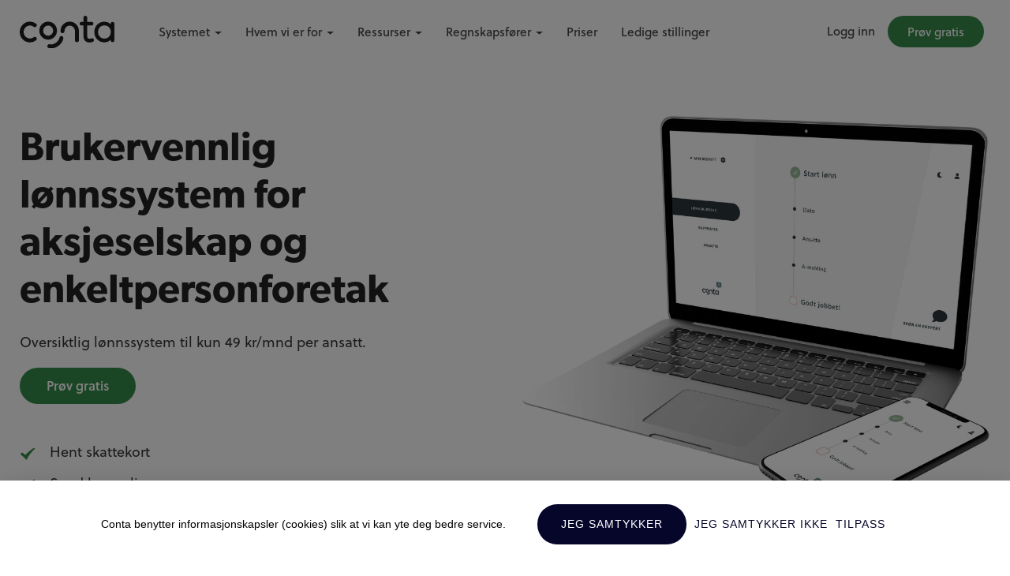

--- FILE ---
content_type: text/html; charset=UTF-8
request_url: https://conta.no/lonnssystem/
body_size: 27174
content:

<!doctype html>
<html lang="no"  class="no-js">
<head>
    <meta charset="UTF-8">
    <meta name="robots" content="all,index">
    <meta name="viewport" content="width=device-width, initial-scale=1">
    <link rel="pingback" href="https://conta.no/xmlrpc.php">
	    <!-- prefetching important DNS -->
    <!-- cloudflare CDN -->
    <link rel="dns-prefetch" href="//cdnjs.cloudflare.com">
    <!-- Google Tag Manager -->
    <link rel="dns-prefetch" href="//www.googletagmanager.com">
    <!-- Facebook -->
    <link rel="dns-prefetch" href="//connect.facebook.net">
    <!-- fastemu - autopilot -->
    <link rel="dns-prefetch" href="//fastemu.co">
    <!-- typekit Fonts -->
    <link rel="dns-prefetch" href="//use.typekit.net">
    <!-- linkedin -->
    <link rel="dns-prefetch" href="//px.ads.linkedin.com">
    <!-- Bootstrap Fonts -->
    <link rel="dns-prefetch" href="//cdn.jsdelivr.net">

    <!-- <link rel="stylesheet" href="https://conta.no/wp-content/themes/conta/css/bootstrap.min.css"> -->
    <link rel="preload" href="https://conta.no/wp-content/themes/conta/css/bootstrap.min.css" as="style"
          onload="this.rel='stylesheet'"><noscript><link rel="stylesheet" href="https://conta.no/wp-content/themes/conta/css/bootstrap.min.css"></noscript>

    <link rel="stylesheet" href="https://conta.no/wp-content/themes/conta/style.min.css?399f9374">


    <!-- HTML5 Shim and Respond.js IE8 support of HTML5 elements and media queries -->
    <!-- WARNING: Respond.js doesn't work if you view the page via file:// -->
    <!--[if lt IE 9]>
    <script src="https://oss.maxcdn.com/libs/html5shiv/3.7.0/html5shiv.js"></script>
    <script src="https://oss.maxcdn.com/libs/respond.js/1.4.2/respond.min.js"></script>
    <![endif]-->

	<meta name='robots' content='index, follow, max-image-preview:large, max-snippet:-1, max-video-preview:-1' />

	<!-- This site is optimized with the Yoast SEO Premium plugin v26.6 (Yoast SEO v26.7) - https://yoast.com/wordpress/plugins/seo/ -->
	<title>Lønnssystem for bedrifter | Prøv lønn gratis | Conta.no</title>
	<meta name="description" content="Conta sitt lønnssystem er lett å ta i bruk. Hent skattekort, send lønnsslipper og bokfør lønn på 90 sekunder. Prøv en gratis lønn nå." />
	<link rel="canonical" href="https://conta.no/lonnssystem/" />
	<meta property="og:locale" content="nb_NO" />
	<meta property="og:type" content="article" />
	<meta property="og:title" content="Lønnssystem for bedrifter | Prøv lønn gratis" />
	<meta property="og:description" content="Conta sitt lønnssystem er lett å ta i bruk. Hent skattekort, send lønnsslipper og bokfør lønn på 90 sekunder. Prøv en gratis lønn nå." />
	<meta property="og:url" content="https://conta.no/lonnssystem/" />
	<meta property="og:site_name" content="Conta.no" />
	<meta property="article:publisher" content="https://facebook.com/conta/" />
	<meta property="article:modified_time" content="2026-01-21T10:08:30+00:00" />
	<meta property="og:image" content="https://conta.no/wp-content/uploads/sites/34/2023/03/Lonnssystem.jpg" />
	<meta name="twitter:card" content="summary_large_image" />
	<meta name="twitter:label1" content="Ansl. lesetid" />
	<meta name="twitter:data1" content="5 minutter" />
	<script type="application/ld+json" class="yoast-schema-graph">{"@context":"https://schema.org","@graph":[{"@type":["WebPage","FAQPage"],"@id":"https://conta.no/lonnssystem/","url":"https://conta.no/lonnssystem/","name":"Lønnssystem for bedrifter | Prøv lønn gratis | Conta.no","isPartOf":{"@id":"https://conta.no/#website"},"primaryImageOfPage":{"@id":"https://conta.no/lonnssystem/#primaryimage"},"image":{"@id":"https://conta.no/lonnssystem/#primaryimage"},"thumbnailUrl":"https://conta.no/wp-content/uploads/sites/34/2023/03/Lonnssystem.jpg","datePublished":"2023-03-09T21:29:34+00:00","dateModified":"2026-01-21T10:08:30+00:00","description":"Conta sitt lønnssystem er lett å ta i bruk. Hent skattekort, send lønnsslipper og bokfør lønn på 90 sekunder. Prøv en gratis lønn nå.","breadcrumb":{"@id":"https://conta.no/lonnssystem/#breadcrumb"},"mainEntity":[{"@id":"https://conta.no/lonnssystem/#faq-question-1669726153379"},{"@id":"https://conta.no/lonnssystem/#faq-question-1667830040465"},{"@id":"https://conta.no/lonnssystem/#faq-question-1669726176786"},{"@id":"https://conta.no/lonnssystem/#faq-question-1659959859383"},{"@id":"https://conta.no/lonnssystem/#faq-question-1667825276736"},{"@id":"https://conta.no/lonnssystem/#faq-question-1669726343240"},{"@id":"https://conta.no/lonnssystem/#faq-question-1678881601320"}],"inLanguage":"nb-NO","potentialAction":[{"@type":"ReadAction","target":["https://conta.no/lonnssystem/"]}]},{"@type":"ImageObject","inLanguage":"nb-NO","@id":"https://conta.no/lonnssystem/#primaryimage","url":"https://conta.no/wp-content/uploads/sites/34/2023/03/Lonnssystem.jpg","contentUrl":"https://conta.no/wp-content/uploads/sites/34/2023/03/Lonnssystem.jpg","width":2000,"height":1720,"caption":"Lønnssystem"},{"@type":"BreadcrumbList","@id":"https://conta.no/lonnssystem/#breadcrumb","itemListElement":[{"@type":"ListItem","position":1,"name":"Home","item":"https://conta.no/"},{"@type":"ListItem","position":2,"name":"Lønnssystem for bedrifter | Prøv lønn gratis"}]},{"@type":"WebSite","@id":"https://conta.no/#website","url":"https://conta.no/","name":"Conta.no","description":"Smart og brukervennlig regnskapsprogram","publisher":{"@id":"https://conta.no/#organization"},"potentialAction":[{"@type":"SearchAction","target":{"@type":"EntryPoint","urlTemplate":"https://conta.no/?s={search_term_string}"},"query-input":{"@type":"PropertyValueSpecification","valueRequired":true,"valueName":"search_term_string"}}],"inLanguage":"nb-NO"},{"@type":"Organization","@id":"https://conta.no/#organization","name":"Conta AS","url":"https://conta.no/","logo":{"@type":"ImageObject","inLanguage":"nb-NO","@id":"https://conta.no/#/schema/logo/image/","url":"https://conta.no/wp-content/uploads/sites/34/2020/09/conta-logo-black.png","contentUrl":"https://conta.no/wp-content/uploads/sites/34/2020/09/conta-logo-black.png","width":2000,"height":678,"caption":"Conta AS"},"image":{"@id":"https://conta.no/#/schema/logo/image/"},"sameAs":["https://facebook.com/conta/","https://www.linkedin.com/company/3144968/","https://www.youtube.com/channel/UCJXEspfO4vV9-2eK29he0kA"]},{"@type":"Question","@id":"https://conta.no/lonnssystem/#faq-question-1669726153379","position":1,"url":"https://conta.no/lonnssystem/#faq-question-1669726153379","name":"Hvordan er det å bytte til Conta sitt lønnssystem?","answerCount":1,"acceptedAnswer":{"@type":"Answer","text":"<br/>Etter at du har opprettet en konto og koblet det til Altinn, legger du inn bedriftens ansatte og huker av for «eksisterende stilling». Da vil Conta Lønn automatisk fortelle hvilken informasjon den trenger om den ansatte. Det tar kun et par minutter å hente fra forrige lønnssystem.","inLanguage":"nb-NO"},"inLanguage":"nb-NO"},{"@type":"Question","@id":"https://conta.no/lonnssystem/#faq-question-1667830040465","position":2,"url":"https://conta.no/lonnssystem/#faq-question-1667830040465","name":"Kan jeg kjøre lønn for flere selskaper i Conta sitt lønnssystem?","answerCount":1,"acceptedAnswer":{"@type":"Answer","text":"Ja. Du kan bruke Conta til å kjøre lønn for et ubegrenset antall selskaper.","inLanguage":"nb-NO"},"inLanguage":"nb-NO"},{"@type":"Question","@id":"https://conta.no/lonnssystem/#faq-question-1669726176786","position":3,"url":"https://conta.no/lonnssystem/#faq-question-1669726176786","name":"Hva er fordelene med Conta sitt lønnssystem:","answerCount":1,"acceptedAnswer":{"@type":"Answer","text":"Conta sitt lønnssystem tilbyr en rekke fordeler, som blant annet:<br/>   •  Ingen systemavgift og fast lav pris per ansatt<br/>   •  Superenkelt å bruke med god veiledning<br/>   •  Ubegrenset gratis support<br/>   •  Mulighet for å dele tilgang med regnskapsfører","inLanguage":"nb-NO"},"inLanguage":"nb-NO"},{"@type":"Question","@id":"https://conta.no/lonnssystem/#faq-question-1659959859383","position":4,"url":"https://conta.no/lonnssystem/#faq-question-1659959859383","name":"Hvilke funksjoner har Conta sitt lønnssystem?","answerCount":1,"acceptedAnswer":{"@type":"Answer","text":"Conta sitt lønnssystem har all funksjonaliteten du kan forvente av et moderne lønnssystem. Her kan du kjøre lønn fra A til Å. Det eneste du trenger å gjøre er å trykke deg gjennom en trinnvis veileder.","inLanguage":"nb-NO"},"inLanguage":"nb-NO"},{"@type":"Question","@id":"https://conta.no/lonnssystem/#faq-question-1667825276736","position":5,"url":"https://conta.no/lonnssystem/#faq-question-1667825276736","name":"Er det mulig å sende krypterte lønnsslipper i Conta?","answerCount":1,"acceptedAnswer":{"@type":"Answer","text":"Ja, alle lønnslipper som blir sendt fra Conta Lønn er krypterte etter gjeldende lover og regler. Bare lønnsmottakerne kan passordet.","inLanguage":"nb-NO"},"inLanguage":"nb-NO"},{"@type":"Question","@id":"https://conta.no/lonnssystem/#faq-question-1669726343240","position":6,"url":"https://conta.no/lonnssystem/#faq-question-1669726343240","name":"Hvor finner jeg min lønnsslipp?","answerCount":1,"acceptedAnswer":{"@type":"Answer","text":"Lønnsslipper blir sendt til de ansatte på e-post. Arbeidsgiver kan også laste ned lønnsslipper til de ansatte i Conta sitt lønnssystem. Lønnsslipper finner du ved å trykke på perioden det ble kjørt lønn for i systemet.","inLanguage":"nb-NO"},"inLanguage":"nb-NO"},{"@type":"Question","@id":"https://conta.no/lonnssystem/#faq-question-1678881601320","position":7,"url":"https://conta.no/lonnssystem/#faq-question-1678881601320","name":"Blir alle lønnstransaksjoner registrert i regnskapet?","answerCount":1,"acceptedAnswer":{"@type":"Answer","text":"Når lønningen er ferdig får du opp valget inne på konteringssammendraget om å overføre til Conta. Når du trykker på den knappen blir alle lønnstransaksjonene bokført i regnskapet.","inLanguage":"nb-NO"},"inLanguage":"nb-NO"}]}</script>
	<!-- / Yoast SEO Premium plugin. -->


<link rel="alternate" title="oEmbed (JSON)" type="application/json+oembed" href="https://conta.no/wp-json/oembed/1.0/embed?url=https%3A%2F%2Fconta.no%2Flonnssystem%2F" />
<link rel="alternate" title="oEmbed (XML)" type="text/xml+oembed" href="https://conta.no/wp-json/oembed/1.0/embed?url=https%3A%2F%2Fconta.no%2Flonnssystem%2F&#038;format=xml" />
<style id='wp-img-auto-sizes-contain-inline-css' type='text/css'>
img:is([sizes=auto i],[sizes^="auto," i]){contain-intrinsic-size:3000px 1500px}
/*# sourceURL=wp-img-auto-sizes-contain-inline-css */
</style>
<style id='classic-theme-styles-inline-css' type='text/css'>
/*! This file is auto-generated */
.wp-block-button__link{color:#fff;background-color:#32373c;border-radius:9999px;box-shadow:none;text-decoration:none;padding:calc(.667em + 2px) calc(1.333em + 2px);font-size:1.125em}.wp-block-file__button{background:#32373c;color:#fff;text-decoration:none}
/*# sourceURL=/wp-includes/css/classic-themes.min.css */
</style>
<link rel='stylesheet' id='lazyload-video-css-css' href='https://conta.no/wp-content/plugins/lazy-load-for-videos/public/css/lazyload-shared.css?ver=2.18.9' type='text/css' media='all' />
<style id='lazyload-video-css-inline-css' type='text/css'>
.entry-content a.lazy-load-youtube, a.lazy-load-youtube, .lazy-load-vimeo{ background-size: cover; }.titletext.youtube { display: none; }.lazy-load-div:before { content: "\25B6"; text-shadow: 0px 0px 60px rgba(0,0,0,0.8); }
/*# sourceURL=lazyload-video-css-inline-css */
</style>
<link rel="https://api.w.org/" href="https://conta.no/wp-json/" /><link rel="alternate" title="JSON" type="application/json" href="https://conta.no/wp-json/wp/v2/pages/15765" /><link rel="EditURI" type="application/rsd+xml" title="RSD" href="https://conta.no/xmlrpc.php?rsd" />

<link rel='shortlink' href='https://conta.no/?p=15765' />
<link rel="icon" href="https://conta.no/wp-content/uploads/sites/34/2019/05/favicon-32x32.png" sizes="32x32" />
<link rel="icon" href="https://conta.no/wp-content/uploads/sites/34/2019/05/favicon.png" sizes="192x192" />
<link rel="apple-touch-icon" href="https://conta.no/wp-content/uploads/sites/34/2019/05/favicon.png" />
<meta name="msapplication-TileImage" content="https://conta.no/wp-content/uploads/sites/34/2019/05/favicon.png" />

<script type="text/javascript">(function(o){var b="https://fastemu.co/anywhere/",t="085cc2c2c29a4ab1abd5bbfc426c87348e46af17788e4ddfbc3ea497410eadbc",a=window.AutopilotAnywhere={_runQueue:[],run:function(){this._runQueue.push(arguments);}},c=encodeURIComponent,s="SCRIPT",d=document,l=d.getElementsByTagName(s)[0],p="t="+c(d.title||"")+"&u="+c(d.location.href||"")+"&r="+c(d.referrer||""),j="text/javascript",z,y;if(!window.Autopilot) window.Autopilot=a;if(o.app) p="devmode=true&"+p;z=function(src,asy){var e=d.createElement(s);e.src=src;e.type=j;e.async=asy;l.parentNode.insertBefore(e,l);};y=function(){z(b+t+'?'+p,true);};if(window.attachEvent){window.attachEvent("onload",y);}else{window.addEventListener("load",y,false);}})({});</script>
<style id='wp-block-heading-inline-css' type='text/css'>
h1:where(.wp-block-heading).has-background,h2:where(.wp-block-heading).has-background,h3:where(.wp-block-heading).has-background,h4:where(.wp-block-heading).has-background,h5:where(.wp-block-heading).has-background,h6:where(.wp-block-heading).has-background{padding:1.25em 2.375em}h1.has-text-align-left[style*=writing-mode]:where([style*=vertical-lr]),h1.has-text-align-right[style*=writing-mode]:where([style*=vertical-rl]),h2.has-text-align-left[style*=writing-mode]:where([style*=vertical-lr]),h2.has-text-align-right[style*=writing-mode]:where([style*=vertical-rl]),h3.has-text-align-left[style*=writing-mode]:where([style*=vertical-lr]),h3.has-text-align-right[style*=writing-mode]:where([style*=vertical-rl]),h4.has-text-align-left[style*=writing-mode]:where([style*=vertical-lr]),h4.has-text-align-right[style*=writing-mode]:where([style*=vertical-rl]),h5.has-text-align-left[style*=writing-mode]:where([style*=vertical-lr]),h5.has-text-align-right[style*=writing-mode]:where([style*=vertical-rl]),h6.has-text-align-left[style*=writing-mode]:where([style*=vertical-lr]),h6.has-text-align-right[style*=writing-mode]:where([style*=vertical-rl]){rotate:180deg}
/*# sourceURL=https://conta.no/wp-includes/blocks/heading/style.min.css */
</style>
<style id='wp-block-image-inline-css' type='text/css'>
.wp-block-image>a,.wp-block-image>figure>a{display:inline-block}.wp-block-image img{box-sizing:border-box;height:auto;max-width:100%;vertical-align:bottom}@media not (prefers-reduced-motion){.wp-block-image img.hide{visibility:hidden}.wp-block-image img.show{animation:show-content-image .4s}}.wp-block-image[style*=border-radius] img,.wp-block-image[style*=border-radius]>a{border-radius:inherit}.wp-block-image.has-custom-border img{box-sizing:border-box}.wp-block-image.aligncenter{text-align:center}.wp-block-image.alignfull>a,.wp-block-image.alignwide>a{width:100%}.wp-block-image.alignfull img,.wp-block-image.alignwide img{height:auto;width:100%}.wp-block-image .aligncenter,.wp-block-image .alignleft,.wp-block-image .alignright,.wp-block-image.aligncenter,.wp-block-image.alignleft,.wp-block-image.alignright{display:table}.wp-block-image .aligncenter>figcaption,.wp-block-image .alignleft>figcaption,.wp-block-image .alignright>figcaption,.wp-block-image.aligncenter>figcaption,.wp-block-image.alignleft>figcaption,.wp-block-image.alignright>figcaption{caption-side:bottom;display:table-caption}.wp-block-image .alignleft{float:left;margin:.5em 1em .5em 0}.wp-block-image .alignright{float:right;margin:.5em 0 .5em 1em}.wp-block-image .aligncenter{margin-left:auto;margin-right:auto}.wp-block-image :where(figcaption){margin-bottom:1em;margin-top:.5em}.wp-block-image.is-style-circle-mask img{border-radius:9999px}@supports ((-webkit-mask-image:none) or (mask-image:none)) or (-webkit-mask-image:none){.wp-block-image.is-style-circle-mask img{border-radius:0;-webkit-mask-image:url('data:image/svg+xml;utf8,<svg viewBox="0 0 100 100" xmlns="http://www.w3.org/2000/svg"><circle cx="50" cy="50" r="50"/></svg>');mask-image:url('data:image/svg+xml;utf8,<svg viewBox="0 0 100 100" xmlns="http://www.w3.org/2000/svg"><circle cx="50" cy="50" r="50"/></svg>');mask-mode:alpha;-webkit-mask-position:center;mask-position:center;-webkit-mask-repeat:no-repeat;mask-repeat:no-repeat;-webkit-mask-size:contain;mask-size:contain}}:root :where(.wp-block-image.is-style-rounded img,.wp-block-image .is-style-rounded img){border-radius:9999px}.wp-block-image figure{margin:0}.wp-lightbox-container{display:flex;flex-direction:column;position:relative}.wp-lightbox-container img{cursor:zoom-in}.wp-lightbox-container img:hover+button{opacity:1}.wp-lightbox-container button{align-items:center;backdrop-filter:blur(16px) saturate(180%);background-color:#5a5a5a40;border:none;border-radius:4px;cursor:zoom-in;display:flex;height:20px;justify-content:center;opacity:0;padding:0;position:absolute;right:16px;text-align:center;top:16px;width:20px;z-index:100}@media not (prefers-reduced-motion){.wp-lightbox-container button{transition:opacity .2s ease}}.wp-lightbox-container button:focus-visible{outline:3px auto #5a5a5a40;outline:3px auto -webkit-focus-ring-color;outline-offset:3px}.wp-lightbox-container button:hover{cursor:pointer;opacity:1}.wp-lightbox-container button:focus{opacity:1}.wp-lightbox-container button:focus,.wp-lightbox-container button:hover,.wp-lightbox-container button:not(:hover):not(:active):not(.has-background){background-color:#5a5a5a40;border:none}.wp-lightbox-overlay{box-sizing:border-box;cursor:zoom-out;height:100vh;left:0;overflow:hidden;position:fixed;top:0;visibility:hidden;width:100%;z-index:100000}.wp-lightbox-overlay .close-button{align-items:center;cursor:pointer;display:flex;justify-content:center;min-height:40px;min-width:40px;padding:0;position:absolute;right:calc(env(safe-area-inset-right) + 16px);top:calc(env(safe-area-inset-top) + 16px);z-index:5000000}.wp-lightbox-overlay .close-button:focus,.wp-lightbox-overlay .close-button:hover,.wp-lightbox-overlay .close-button:not(:hover):not(:active):not(.has-background){background:none;border:none}.wp-lightbox-overlay .lightbox-image-container{height:var(--wp--lightbox-container-height);left:50%;overflow:hidden;position:absolute;top:50%;transform:translate(-50%,-50%);transform-origin:top left;width:var(--wp--lightbox-container-width);z-index:9999999999}.wp-lightbox-overlay .wp-block-image{align-items:center;box-sizing:border-box;display:flex;height:100%;justify-content:center;margin:0;position:relative;transform-origin:0 0;width:100%;z-index:3000000}.wp-lightbox-overlay .wp-block-image img{height:var(--wp--lightbox-image-height);min-height:var(--wp--lightbox-image-height);min-width:var(--wp--lightbox-image-width);width:var(--wp--lightbox-image-width)}.wp-lightbox-overlay .wp-block-image figcaption{display:none}.wp-lightbox-overlay button{background:none;border:none}.wp-lightbox-overlay .scrim{background-color:#fff;height:100%;opacity:.9;position:absolute;width:100%;z-index:2000000}.wp-lightbox-overlay.active{visibility:visible}@media not (prefers-reduced-motion){.wp-lightbox-overlay.active{animation:turn-on-visibility .25s both}.wp-lightbox-overlay.active img{animation:turn-on-visibility .35s both}.wp-lightbox-overlay.show-closing-animation:not(.active){animation:turn-off-visibility .35s both}.wp-lightbox-overlay.show-closing-animation:not(.active) img{animation:turn-off-visibility .25s both}.wp-lightbox-overlay.zoom.active{animation:none;opacity:1;visibility:visible}.wp-lightbox-overlay.zoom.active .lightbox-image-container{animation:lightbox-zoom-in .4s}.wp-lightbox-overlay.zoom.active .lightbox-image-container img{animation:none}.wp-lightbox-overlay.zoom.active .scrim{animation:turn-on-visibility .4s forwards}.wp-lightbox-overlay.zoom.show-closing-animation:not(.active){animation:none}.wp-lightbox-overlay.zoom.show-closing-animation:not(.active) .lightbox-image-container{animation:lightbox-zoom-out .4s}.wp-lightbox-overlay.zoom.show-closing-animation:not(.active) .lightbox-image-container img{animation:none}.wp-lightbox-overlay.zoom.show-closing-animation:not(.active) .scrim{animation:turn-off-visibility .4s forwards}}@keyframes show-content-image{0%{visibility:hidden}99%{visibility:hidden}to{visibility:visible}}@keyframes turn-on-visibility{0%{opacity:0}to{opacity:1}}@keyframes turn-off-visibility{0%{opacity:1;visibility:visible}99%{opacity:0;visibility:visible}to{opacity:0;visibility:hidden}}@keyframes lightbox-zoom-in{0%{transform:translate(calc((-100vw + var(--wp--lightbox-scrollbar-width))/2 + var(--wp--lightbox-initial-left-position)),calc(-50vh + var(--wp--lightbox-initial-top-position))) scale(var(--wp--lightbox-scale))}to{transform:translate(-50%,-50%) scale(1)}}@keyframes lightbox-zoom-out{0%{transform:translate(-50%,-50%) scale(1);visibility:visible}99%{visibility:visible}to{transform:translate(calc((-100vw + var(--wp--lightbox-scrollbar-width))/2 + var(--wp--lightbox-initial-left-position)),calc(-50vh + var(--wp--lightbox-initial-top-position))) scale(var(--wp--lightbox-scale));visibility:hidden}}
/*# sourceURL=https://conta.no/wp-includes/blocks/image/style.min.css */
</style>
<style id='wp-block-columns-inline-css' type='text/css'>
.wp-block-columns{box-sizing:border-box;display:flex;flex-wrap:wrap!important}@media (min-width:782px){.wp-block-columns{flex-wrap:nowrap!important}}.wp-block-columns{align-items:normal!important}.wp-block-columns.are-vertically-aligned-top{align-items:flex-start}.wp-block-columns.are-vertically-aligned-center{align-items:center}.wp-block-columns.are-vertically-aligned-bottom{align-items:flex-end}@media (max-width:781px){.wp-block-columns:not(.is-not-stacked-on-mobile)>.wp-block-column{flex-basis:100%!important}}@media (min-width:782px){.wp-block-columns:not(.is-not-stacked-on-mobile)>.wp-block-column{flex-basis:0;flex-grow:1}.wp-block-columns:not(.is-not-stacked-on-mobile)>.wp-block-column[style*=flex-basis]{flex-grow:0}}.wp-block-columns.is-not-stacked-on-mobile{flex-wrap:nowrap!important}.wp-block-columns.is-not-stacked-on-mobile>.wp-block-column{flex-basis:0;flex-grow:1}.wp-block-columns.is-not-stacked-on-mobile>.wp-block-column[style*=flex-basis]{flex-grow:0}:where(.wp-block-columns){margin-bottom:1.75em}:where(.wp-block-columns.has-background){padding:1.25em 2.375em}.wp-block-column{flex-grow:1;min-width:0;overflow-wrap:break-word;word-break:break-word}.wp-block-column.is-vertically-aligned-top{align-self:flex-start}.wp-block-column.is-vertically-aligned-center{align-self:center}.wp-block-column.is-vertically-aligned-bottom{align-self:flex-end}.wp-block-column.is-vertically-aligned-stretch{align-self:stretch}.wp-block-column.is-vertically-aligned-bottom,.wp-block-column.is-vertically-aligned-center,.wp-block-column.is-vertically-aligned-top{width:100%}
/*# sourceURL=https://conta.no/wp-includes/blocks/columns/style.min.css */
</style>
<style id='wp-block-embed-inline-css' type='text/css'>
.wp-block-embed.alignleft,.wp-block-embed.alignright,.wp-block[data-align=left]>[data-type="core/embed"],.wp-block[data-align=right]>[data-type="core/embed"]{max-width:360px;width:100%}.wp-block-embed.alignleft .wp-block-embed__wrapper,.wp-block-embed.alignright .wp-block-embed__wrapper,.wp-block[data-align=left]>[data-type="core/embed"] .wp-block-embed__wrapper,.wp-block[data-align=right]>[data-type="core/embed"] .wp-block-embed__wrapper{min-width:280px}.wp-block-cover .wp-block-embed{min-height:240px;min-width:320px}.wp-block-embed{overflow-wrap:break-word}.wp-block-embed :where(figcaption){margin-bottom:1em;margin-top:.5em}.wp-block-embed iframe{max-width:100%}.wp-block-embed__wrapper{position:relative}.wp-embed-responsive .wp-has-aspect-ratio .wp-block-embed__wrapper:before{content:"";display:block;padding-top:50%}.wp-embed-responsive .wp-has-aspect-ratio iframe{bottom:0;height:100%;left:0;position:absolute;right:0;top:0;width:100%}.wp-embed-responsive .wp-embed-aspect-21-9 .wp-block-embed__wrapper:before{padding-top:42.85%}.wp-embed-responsive .wp-embed-aspect-18-9 .wp-block-embed__wrapper:before{padding-top:50%}.wp-embed-responsive .wp-embed-aspect-16-9 .wp-block-embed__wrapper:before{padding-top:56.25%}.wp-embed-responsive .wp-embed-aspect-4-3 .wp-block-embed__wrapper:before{padding-top:75%}.wp-embed-responsive .wp-embed-aspect-1-1 .wp-block-embed__wrapper:before{padding-top:100%}.wp-embed-responsive .wp-embed-aspect-9-16 .wp-block-embed__wrapper:before{padding-top:177.77%}.wp-embed-responsive .wp-embed-aspect-1-2 .wp-block-embed__wrapper:before{padding-top:200%}
/*# sourceURL=https://conta.no/wp-includes/blocks/embed/style.min.css */
</style>
<style id='wp-block-paragraph-inline-css' type='text/css'>
.is-small-text{font-size:.875em}.is-regular-text{font-size:1em}.is-large-text{font-size:2.25em}.is-larger-text{font-size:3em}.has-drop-cap:not(:focus):first-letter{float:left;font-size:8.4em;font-style:normal;font-weight:100;line-height:.68;margin:.05em .1em 0 0;text-transform:uppercase}body.rtl .has-drop-cap:not(:focus):first-letter{float:none;margin-left:.1em}p.has-drop-cap.has-background{overflow:hidden}:root :where(p.has-background){padding:1.25em 2.375em}:where(p.has-text-color:not(.has-link-color)) a{color:inherit}p.has-text-align-left[style*="writing-mode:vertical-lr"],p.has-text-align-right[style*="writing-mode:vertical-rl"]{rotate:180deg}
/*# sourceURL=https://conta.no/wp-includes/blocks/paragraph/style.min.css */
</style>
<style id='global-styles-inline-css' type='text/css'>
:root{--wp--preset--aspect-ratio--square: 1;--wp--preset--aspect-ratio--4-3: 4/3;--wp--preset--aspect-ratio--3-4: 3/4;--wp--preset--aspect-ratio--3-2: 3/2;--wp--preset--aspect-ratio--2-3: 2/3;--wp--preset--aspect-ratio--16-9: 16/9;--wp--preset--aspect-ratio--9-16: 9/16;--wp--preset--color--black: #000000;--wp--preset--color--cyan-bluish-gray: #abb8c3;--wp--preset--color--white: #ffffff;--wp--preset--color--pale-pink: #f78da7;--wp--preset--color--vivid-red: #cf2e2e;--wp--preset--color--luminous-vivid-orange: #ff6900;--wp--preset--color--luminous-vivid-amber: #fcb900;--wp--preset--color--light-green-cyan: #7bdcb5;--wp--preset--color--vivid-green-cyan: #00d084;--wp--preset--color--pale-cyan-blue: #8ed1fc;--wp--preset--color--vivid-cyan-blue: #0693e3;--wp--preset--color--vivid-purple: #9b51e0;--wp--preset--gradient--vivid-cyan-blue-to-vivid-purple: linear-gradient(135deg,rgb(6,147,227) 0%,rgb(155,81,224) 100%);--wp--preset--gradient--light-green-cyan-to-vivid-green-cyan: linear-gradient(135deg,rgb(122,220,180) 0%,rgb(0,208,130) 100%);--wp--preset--gradient--luminous-vivid-amber-to-luminous-vivid-orange: linear-gradient(135deg,rgb(252,185,0) 0%,rgb(255,105,0) 100%);--wp--preset--gradient--luminous-vivid-orange-to-vivid-red: linear-gradient(135deg,rgb(255,105,0) 0%,rgb(207,46,46) 100%);--wp--preset--gradient--very-light-gray-to-cyan-bluish-gray: linear-gradient(135deg,rgb(238,238,238) 0%,rgb(169,184,195) 100%);--wp--preset--gradient--cool-to-warm-spectrum: linear-gradient(135deg,rgb(74,234,220) 0%,rgb(151,120,209) 20%,rgb(207,42,186) 40%,rgb(238,44,130) 60%,rgb(251,105,98) 80%,rgb(254,248,76) 100%);--wp--preset--gradient--blush-light-purple: linear-gradient(135deg,rgb(255,206,236) 0%,rgb(152,150,240) 100%);--wp--preset--gradient--blush-bordeaux: linear-gradient(135deg,rgb(254,205,165) 0%,rgb(254,45,45) 50%,rgb(107,0,62) 100%);--wp--preset--gradient--luminous-dusk: linear-gradient(135deg,rgb(255,203,112) 0%,rgb(199,81,192) 50%,rgb(65,88,208) 100%);--wp--preset--gradient--pale-ocean: linear-gradient(135deg,rgb(255,245,203) 0%,rgb(182,227,212) 50%,rgb(51,167,181) 100%);--wp--preset--gradient--electric-grass: linear-gradient(135deg,rgb(202,248,128) 0%,rgb(113,206,126) 100%);--wp--preset--gradient--midnight: linear-gradient(135deg,rgb(2,3,129) 0%,rgb(40,116,252) 100%);--wp--preset--font-size--small: 13px;--wp--preset--font-size--medium: 20px;--wp--preset--font-size--large: 36px;--wp--preset--font-size--x-large: 42px;--wp--preset--spacing--20: 0.44rem;--wp--preset--spacing--30: 0.67rem;--wp--preset--spacing--40: 1rem;--wp--preset--spacing--50: 1.5rem;--wp--preset--spacing--60: 2.25rem;--wp--preset--spacing--70: 3.38rem;--wp--preset--spacing--80: 5.06rem;--wp--preset--shadow--natural: 6px 6px 9px rgba(0, 0, 0, 0.2);--wp--preset--shadow--deep: 12px 12px 50px rgba(0, 0, 0, 0.4);--wp--preset--shadow--sharp: 6px 6px 0px rgba(0, 0, 0, 0.2);--wp--preset--shadow--outlined: 6px 6px 0px -3px rgb(255, 255, 255), 6px 6px rgb(0, 0, 0);--wp--preset--shadow--crisp: 6px 6px 0px rgb(0, 0, 0);}:where(.is-layout-flex){gap: 0.5em;}:where(.is-layout-grid){gap: 0.5em;}body .is-layout-flex{display: flex;}.is-layout-flex{flex-wrap: wrap;align-items: center;}.is-layout-flex > :is(*, div){margin: 0;}body .is-layout-grid{display: grid;}.is-layout-grid > :is(*, div){margin: 0;}:where(.wp-block-columns.is-layout-flex){gap: 2em;}:where(.wp-block-columns.is-layout-grid){gap: 2em;}:where(.wp-block-post-template.is-layout-flex){gap: 1.25em;}:where(.wp-block-post-template.is-layout-grid){gap: 1.25em;}.has-black-color{color: var(--wp--preset--color--black) !important;}.has-cyan-bluish-gray-color{color: var(--wp--preset--color--cyan-bluish-gray) !important;}.has-white-color{color: var(--wp--preset--color--white) !important;}.has-pale-pink-color{color: var(--wp--preset--color--pale-pink) !important;}.has-vivid-red-color{color: var(--wp--preset--color--vivid-red) !important;}.has-luminous-vivid-orange-color{color: var(--wp--preset--color--luminous-vivid-orange) !important;}.has-luminous-vivid-amber-color{color: var(--wp--preset--color--luminous-vivid-amber) !important;}.has-light-green-cyan-color{color: var(--wp--preset--color--light-green-cyan) !important;}.has-vivid-green-cyan-color{color: var(--wp--preset--color--vivid-green-cyan) !important;}.has-pale-cyan-blue-color{color: var(--wp--preset--color--pale-cyan-blue) !important;}.has-vivid-cyan-blue-color{color: var(--wp--preset--color--vivid-cyan-blue) !important;}.has-vivid-purple-color{color: var(--wp--preset--color--vivid-purple) !important;}.has-black-background-color{background-color: var(--wp--preset--color--black) !important;}.has-cyan-bluish-gray-background-color{background-color: var(--wp--preset--color--cyan-bluish-gray) !important;}.has-white-background-color{background-color: var(--wp--preset--color--white) !important;}.has-pale-pink-background-color{background-color: var(--wp--preset--color--pale-pink) !important;}.has-vivid-red-background-color{background-color: var(--wp--preset--color--vivid-red) !important;}.has-luminous-vivid-orange-background-color{background-color: var(--wp--preset--color--luminous-vivid-orange) !important;}.has-luminous-vivid-amber-background-color{background-color: var(--wp--preset--color--luminous-vivid-amber) !important;}.has-light-green-cyan-background-color{background-color: var(--wp--preset--color--light-green-cyan) !important;}.has-vivid-green-cyan-background-color{background-color: var(--wp--preset--color--vivid-green-cyan) !important;}.has-pale-cyan-blue-background-color{background-color: var(--wp--preset--color--pale-cyan-blue) !important;}.has-vivid-cyan-blue-background-color{background-color: var(--wp--preset--color--vivid-cyan-blue) !important;}.has-vivid-purple-background-color{background-color: var(--wp--preset--color--vivid-purple) !important;}.has-black-border-color{border-color: var(--wp--preset--color--black) !important;}.has-cyan-bluish-gray-border-color{border-color: var(--wp--preset--color--cyan-bluish-gray) !important;}.has-white-border-color{border-color: var(--wp--preset--color--white) !important;}.has-pale-pink-border-color{border-color: var(--wp--preset--color--pale-pink) !important;}.has-vivid-red-border-color{border-color: var(--wp--preset--color--vivid-red) !important;}.has-luminous-vivid-orange-border-color{border-color: var(--wp--preset--color--luminous-vivid-orange) !important;}.has-luminous-vivid-amber-border-color{border-color: var(--wp--preset--color--luminous-vivid-amber) !important;}.has-light-green-cyan-border-color{border-color: var(--wp--preset--color--light-green-cyan) !important;}.has-vivid-green-cyan-border-color{border-color: var(--wp--preset--color--vivid-green-cyan) !important;}.has-pale-cyan-blue-border-color{border-color: var(--wp--preset--color--pale-cyan-blue) !important;}.has-vivid-cyan-blue-border-color{border-color: var(--wp--preset--color--vivid-cyan-blue) !important;}.has-vivid-purple-border-color{border-color: var(--wp--preset--color--vivid-purple) !important;}.has-vivid-cyan-blue-to-vivid-purple-gradient-background{background: var(--wp--preset--gradient--vivid-cyan-blue-to-vivid-purple) !important;}.has-light-green-cyan-to-vivid-green-cyan-gradient-background{background: var(--wp--preset--gradient--light-green-cyan-to-vivid-green-cyan) !important;}.has-luminous-vivid-amber-to-luminous-vivid-orange-gradient-background{background: var(--wp--preset--gradient--luminous-vivid-amber-to-luminous-vivid-orange) !important;}.has-luminous-vivid-orange-to-vivid-red-gradient-background{background: var(--wp--preset--gradient--luminous-vivid-orange-to-vivid-red) !important;}.has-very-light-gray-to-cyan-bluish-gray-gradient-background{background: var(--wp--preset--gradient--very-light-gray-to-cyan-bluish-gray) !important;}.has-cool-to-warm-spectrum-gradient-background{background: var(--wp--preset--gradient--cool-to-warm-spectrum) !important;}.has-blush-light-purple-gradient-background{background: var(--wp--preset--gradient--blush-light-purple) !important;}.has-blush-bordeaux-gradient-background{background: var(--wp--preset--gradient--blush-bordeaux) !important;}.has-luminous-dusk-gradient-background{background: var(--wp--preset--gradient--luminous-dusk) !important;}.has-pale-ocean-gradient-background{background: var(--wp--preset--gradient--pale-ocean) !important;}.has-electric-grass-gradient-background{background: var(--wp--preset--gradient--electric-grass) !important;}.has-midnight-gradient-background{background: var(--wp--preset--gradient--midnight) !important;}.has-small-font-size{font-size: var(--wp--preset--font-size--small) !important;}.has-medium-font-size{font-size: var(--wp--preset--font-size--medium) !important;}.has-large-font-size{font-size: var(--wp--preset--font-size--large) !important;}.has-x-large-font-size{font-size: var(--wp--preset--font-size--x-large) !important;}
:where(.wp-block-columns.is-layout-flex){gap: 2em;}:where(.wp-block-columns.is-layout-grid){gap: 2em;}
/*# sourceURL=global-styles-inline-css */
</style>
<style id='core-block-supports-inline-css' type='text/css'>
.wp-container-core-columns-is-layout-9d6595d7{flex-wrap:nowrap;}
/*# sourceURL=core-block-supports-inline-css */
</style>
</head>


<body class="wp-singular page-template page-template-page-service-editable page-template-page-service-editable-php page page-id-15765 wp-theme-conta primary-header white-body" >




   


    <header id="main-header">
        <div class="container-fluid nav-logo-wrap">
            <div class="row">
                <div class="col-12 col-lg-2 logo-wrap-top">
                    <div id="logo-wrap">
                        <a href="https://conta.no">
                            <img src="https://conta.no/wp-content/themes/conta/images/default.png" class="lazy" data-src="https://conta.no/wp-content/themes/conta/images/logo-black.svg" alt="logo">
                        </a>
                    </div>
                </div>
                    <nav class="col-12 col-lg-3 order-lg-12 navbar navbar-expand-lg navbar-light top-nav-main top-nav-right" id="top-nav">
                        <button class="navbar-toggler" type="button" data-toggle="collapse" data-target="#navbarNavDropdown" aria-controls="navbarNavDropdown" aria-expanded="false" aria-label="Toggle navigation">
                        <span class="navbar-toggler-icon-custom">
                            <span class="bar"></span>
                            <span class="bar"></span>
                            <span class="bar"></span>
                        </span>
                        </button>
                        <div class="collapse navbar-collapse" id="navbarNavDropdown">
				            
                                            <ul class="navbar-nav top-right-nav">
                                                <li id="menu-item-15501" class="btn-transparent-xs menu-item nav-item menu-item-type-custom menu-item-object-custom menu-item-15501"><a class="nav-link" href="https://start.conta.no/signin">Logg inn</a></li>
<li id="menu-item-15502" class="active-green target-faktura menu-item nav-item menu-item-type-custom menu-item-object-custom menu-item-15502"><a class="nav-link" href="https://app.conta.no/registrering/organisasjon">Prøv gratis</a></li>

                                            </ul>
                                            

                        </div>
                    </nav>
                    <nav class="col-12 col-lg-7 order-lg-1 navbar navbar-expand-lg navbar-light top-nav-main " id="mob-nav-wrap">
                        <div class="collapse navbar-collapse">
				            
                            <ul class="navbar-nav mr-auto top-left-nav">

                                <li class="nav-item dropdown">
                                    <a class="nav-link dropdown-toggle" href="#" id="servicesDropdown" role="button" data-toggle="dropdown" aria-haspopup="true" aria-expanded="false">Systemet</a>
                                    <div class="dropdown-menu dropdown-menu-right dropdown-menu-end animate slideIn icons-nav" aria-labelledby="servicesDropdown">
                                        <div class="row">
                                            <div class="col-12 col-md-4 icon-col">
                                                <a class="dropdown-item" href="https://conta.no/regnskap/">
                                                    <span class="nav-icon">
                                                        <img  src="https://conta.no/wp-content/themes/conta/images/regnskap.svg" alt="Regnskap" title="Regnskap">
                                                    </span>
                                                    <span class="d-inline-block">
                                                        <strong>Regnskap</strong>
                                                        <span class="nav-desc">Før regnskap og få automatisk forslag hvordan bilag skal bokføres.</span>
                                                    </span>
                                                </a>
                                                <a class="dropdown-item" href="https://conta.no/faktura/">
                                                    <span class="nav-icon">
                                                        <img  src="https://conta.no/wp-content/themes/conta/images/faktura.svg" alt="Faktura" title="Faktura">
                                                    </span>
                                                    <span class="d-inline-block">
                                                        <strong>Faktura</strong>
                                                        <span class="nav-desc">Lag og send fakturaer i et enkelt og intuitivt system.</span>
                                                    </span>
                                                </a>
                                                <a class="dropdown-item" href="https://conta.no/lonnssystem/">
                                                    <span class="nav-icon">
                                                        <img  src="https://conta.no/wp-content/themes/conta/images/lonn.svg" alt="Lønn" title="Lønn">
                                                    </span>
                                                    <span class="d-inline-block">
                                                        <strong>Lønn</strong>
                                                        <span class="nav-desc">Trykk deg gjennom en trinnvis veileder og kjør lønn på få minutter.</span>
                                                    </span>
                                                </a>
                                            </div>
                                            <div class="col-12 col-md-4 icon-col">
                                                <a class="dropdown-item" href="https://conta.no/timeforing/">
                                                    <span class="nav-icon">
                                                        <img  src="https://conta.no/wp-content/themes/conta/images/timeforing.svg" alt="Timeføring" title="Timeføring">
                                                    </span>
                                                    <span class="d-inline-block">
                                                        <strong>Timeføring</strong>
                                                        <span class="nav-desc">Registrer og få kontroll over timene dine. Effektiv faktureringsprosess.</span>
                                                    </span>
                                                </a>
                                                <a class="dropdown-item" href="https://conta.no/ordresystem/">
                                                    <span class="nav-icon">
                                                        <img  src="https://conta.no/wp-content/themes/conta/images/tilbud-og-ordre.svg" alt="Tilbud og ordre" title="Tilbud og ordre">
                                                    </span>
                                                    <span class="d-inline-block">
                                                        <strong>Tilbud og ordre</strong>
                                                        <span class="nav-desc">Send profesjonelle tilbud og gjør dem om til fakturaer ved aksept.</span>
                                                    </span>
                                                </a>
                                                <a class="dropdown-item" href="https://conta.no/arsoppgjorsprogram/">
                                                    <span class="nav-icon">
                                                        <img  src="https://conta.no/wp-content/themes/conta/images/arsoppgjor.svg" alt="Årsoppgjør" title="Årsoppgjør">
                                                    </span>
                                                    <span class="d-inline-block">
                                                        <strong>Årsoppgjør</strong>
                                                        <span class="nav-desc">Avslutt regnskapet og lever ditt årsregnskap.</span>
                                                    </span>
                                                </a>
                                            </div>
                                            <div class="col-12 col-md-4">
                                                <div class="dropdown-header">Smarte funksjoner</div>
                                                <a class="dropdown-item" href="https://conta.no/ai-regnskap/">Automatisk bokføring</a>
                                                <a class="dropdown-item" href="https://conta.no/prosjekt">Prosjekt og avdeling</a>
                                                <a class="dropdown-item" href="https://conta.no/integrasjoner">Integrasjoner</a>
                                                <a class="dropdown-item" href="https://conta.no/bankintegrasjon/">Bankintegrasjon</a>
                                                <a class="dropdown-item" href="https://conta.no/mobilapp/">Mobilapp</a>
                                            </div>
                                        </div>
                                    </div>
                                </li>
                                <li class="nav-item dropdown">
                                    <a class="nav-link dropdown-toggle" href="#" id="servicesDropdown2" role="button" data-toggle="dropdown" aria-haspopup="true" aria-expanded="false">Hvem vi er for</a>
                                    <div class="dropdown-menu dropdown-menu-right dropdown-menu-end animate slideIn" aria-labelledby="servicesDropdown2">
                                        <div class="row">
                                            <div class="col-12 col-md-4">
                                                <div class="dropdown-header">Størrelse</div>
                                                <a class="dropdown-item" href="https://conta.no/regnskapsprogram-enkeltmannsforetak/">Enkeltpersonforetak</a>
                                                <a class="dropdown-item" href="https://conta.no/bedrifter-med-ansatte/">Aksjeselskap</a>
                                                <a class="dropdown-item" href="https://conta.no/regnskapsprogram-holdingselsskap/">Holdingselskap</a>
                                                <a class="dropdown-item" href="https://conta.no/bedrifter-med-ansatte">Bedrifter med ansatte</a>
                                                <a class="dropdown-item" href="https://conta.no/regnskapsprogram-store-bedrifter">Store virksomheter</a>
                                            </div>
                                            <div class="col-12 col-md-4">
                                                <div class="dropdown-header">Bransjer</div>
                                                <a class="dropdown-item" href="https://conta.no/regnskapsprogram/markedsforing">Markedsføring og kreative yrker</a>
                                                <a class="dropdown-item" href="https://conta.no/regnskapsprogram/bygg-og-anlegg/">Bygg og anlegg</a>
                                                <a class="dropdown-item" href="https://conta.no/regnskapsprogram-lag-og-foreninger/">Lag og foreninger</a>
                                                <a class="dropdown-item" href="https://conta.no/regnskapsprogram/undervisning">Undervisning</a>
                                                <a class="dropdown-item" href="https://conta.no/regnskapsprogram/konsulenter-og-konsulentvirksomheter/">Konsulenter</a>
                                                <a class="dropdown-item" href="https://conta.no/regnskapsprogram-for-landbruk/">Jordbruk</a>
                                                <a class="dropdown-item" href="https://conta.no/regnskapsprogram/utleiere/">Utleie</a>
                                            </div>
                                            <div class="col-12 col-md-4">
                                                <div class="dropdown-header">Regnskapsførere</div>
                                                <a class="dropdown-item" href="https://conta.no/partner/">Partnerprogram</a>
                                                <a class="dropdown-item" href="https://conta.no/oppdateringer/sertifiseringskurs/">Sertifisering</a>
                                            </div>
                                        </div>
                                    </div>
                                </li>
                                <li class="nav-item dropdown">
                                    <a class="nav-link dropdown-toggle" href="#" id="servicesDropdown3" role="button" data-toggle="dropdown" aria-haspopup="true" aria-expanded="false">Ressurser</a>
                                    <div class="dropdown-menu dropdown-menu-right dropdown-menu-end animate slideIn" aria-labelledby="servicesDropdown3">
                                        <div class="row">
                                            <div class="col-12 col-md-4">
                                                <div class="dropdown-header">Support</div>
                                                <a class="dropdown-item" href="https://hjelp.conta.no/">Hjelpesenter</a>
                                                <a class="dropdown-item" href="https://conta.no/webinar/">Webinarer</a>
                                                <a class="dropdown-item" href="https://hjelp.conta.no/kontakt/">Kontakt oss</a>
                                            </div>
                                            <div class="col-12 col-md-4">
                                                <div class="dropdown-header">Verktøy</div>
                                                <a class="dropdown-item" href="https://starte-as.no/">Starte AS</a>
                                                <a class="dropdown-item" href="https://enkeltpersonforetak.no/">Starte ENK</a>
                                                <a class="dropdown-item" href="https://conta.no/Kontohjelp/">Kontohjelp</a>
                                            </div>
                                            <div class="col-12 col-md-4">
                                                <div class="dropdown-header">Læring</div>
                                                <a class="dropdown-item" href="https://conta.no/gratis-regnskapskurs/">Regnskapskurs</a>
                                                <a class="dropdown-item" href="https://conta.no/fakturering/fakturatips-for-ferskinger/">Fakturatips</a>
                                                <a class="dropdown-item" href="https://conta.no/blogg/">Blogg</a>
                                                <a class="dropdown-item" href="https://conta.no/regnskapsordbok/">Ordbok</a>
                                            </div>
                                        </div>
                                    </div>
                                </li>
                                <li class="nav-item dropdown">
                                    <a class="nav-link dropdown-toggle" href="#" id="servicesDropdown4" role="button" data-toggle="dropdown" aria-haspopup="true" aria-expanded="false">Regnskapsfører</a>
                                    <div class="dropdown-menu dropdown-menu-right dropdown-menu-end animate slideIn single" aria-labelledby="servicesDropdown4">
                                        <a class="dropdown-item" href="https://conta.no/finn-regnskapsforer/">Finn regnskapsfører</a>
                                        <a class="dropdown-item" href="https://conta.no/partner/">Bli partner</a>
                                        <a class="dropdown-item" href="https://conta.no/oppdateringer/sertifiseringskurs/">Sertifisering</a>
                                    </div>
                                </li>
                                <li class="nav-item">
                                    <a href="https://conta.no/priser/" class="nav-link">Priser</a>
                                </li>
                                <li class="nav-item">
                                    <a href="https://conta.no/karriere/" class="nav-link">Ledige stillinger</a>
                                </li>

                            </ul>
                        </div>

                    </nav>

            </div>
        </div>

    </header>

<main id="main-content-wrap">

    <style>
    .container-smaller-inner .container-small{
        max-width: 820px;
    }
    .low-bt-padd{
        padding-bottom: 60px;
    }
    .low-top-padd{
        padding-top: 60px;
    }
    #green-banner{
        background-color: #EBF2E7;
    }
    .wp-block-conta-main-banner-with-bottom-image .serv-sub-head{
        margin-top: 0;
        padding-top: 100px;
        margin-bottom: 30px;
    }
    .down-image figure img{
        position: relative;
        bottom: -90px;
    }
    .section-padding-bottom{
        padding-bottom: 80px;
    }
    .section-padding-bottom .bottom-image{
        padding-top: 50px;
    }
    .intro {
        margin-top: 20px;
        font-size: 18px;
        line-height: 32px;
    }
    .single-server-box {
        height: 100%;
        padding: 35px 30px 30px 35px;
        border-radius: 5px;
        box-shadow: 0 4px 10px rgba(0,0,0,0.104076);
        border: 1px solid #CCC;
    }
    .services-box{
        padding-top: 30px;
    }
    .wp-block-conta-steps-box-right .help-img img {
        max-height: 100%;
        max-width: 100%;
    }
    .primary-green-cnt-bg p:last-child{
        margin-bottom: 0;
        padding-bottom: 0;
    }
    .with-smaller-container .container-small, .with-smaller-container .container-fluid{
        max-width: 730px;
    }
    .wp-block-conta-steps-box-right .steps-wrap .step-head {
        font-size: 26px;
        line-height: 38px;
        position: relative;
        margin-bottom: 0;
    }
    .wp-block-conta-why-choose-block-1-4{
        padding-top: 60px;
    }
    .small-green-heading{
        color: #5aa16b;
        font-weight: 300;
        letter-spacing: 4px;
        font-size: 20px;
        padding-bottom: 10px;
    }
    #services-banner-section .feature-head {margin-top: 0;}
    .small-icons-wrap .services-box img{
        width: 60px;
        margin-left: auto;margin-right: auto;
        border-radius: 50%;
    }
    .small-icons-wrap.green-bg-boxes .services-box img{
        margin-top: -30px;
    }
    .no-top.form-block-wrapper .add-partner-form{
        top: 0;
    }
    .wp-block-columns.w-ul{
        display: block;
        width: 100%;
        overflow: hidden;
    }
    .wp-block-columns.w-ul .wp-block-column.w-li{
        width: 49.7%;
        box-sizing: border-box;
        display: inline-block;
        vertical-align: top;
    }
    div.btn-green.w-btn{
        border: 0;
        background-color: transparent;
        padding-bottom: 30px;
    }
    div.btn-green.w-btn a{
        padding: 6px 33px;
        font-size: 16px;
    }
    .wp-block-conta-webinar-block.webinar-section{
        padding-bottom: 0;
    }
    .webinar-section.grey-border .upcoming-wb .w-li .w-li-in{
        border: 2px solid #E3E3E3;
    }
    .webinar-section .upcoming-wb{
        margin: 0;
    }
    .webinar-section .upcoming-wb .w-li:nth-child(odd) { padding-left: 0; }
    .webinar-section .upcoming-wb .w-li:nth-child(even) { padding-right: 0; }
    .help-text li{
        margin-left: 25px;
    }
    .small-padding.round-container {
        padding: 60px 30px;
    }
    .round-container, .round-container .wp-block-image {
        border-radius: 30px;
        overflow: hidden;
        margin-bottom: 0;
    }
    .wp-block-conta-services-box .help-img img {
        max-width: 100%;
    }

    .small-image.wp-block-conta-services-box .help-img img {
        max-width: 100%;
        width: 350px;
    }

    body{
        counter-reset: section;
    }
    .wp-block-starteas-steps-box-right{
        padding-top: 100px;
    }
    .steps-wrap{
        padding-bottom: 50px;
        position: relative;
    }
    .steps-wrap:last-child, .steps-wrap.no-before{
        padding-bottom: 0;
    }
    .steps-wrap:before{
        content: '';
        width: 6px;
        height: 100%;
        position: absolute;
        left: -110px;
        top: 60px;
        background-color: #2f7a42;
    }
    .steps-wrap:last-child:before, .steps-wrap.no-before:before{
        display: none;
    }
    .small-step-img .wp-block-image img{
        max-width: 400px;
    }
    .wp-block-starteas-steps-box-right .steps-wrap .step-head{
        font-size: 26px;
        line-height: 38px;
        position: relative;
        margin-bottom: 0;
    }
    .step-head:before{
        position: absolute;
        left: -140px;
        color: #2f7a42;
        background-color: #EBF2E7;
        counter-increment: section;
        content: counter(section);
        padding: 17px 25px;
        font-size: 32px;
        border-radius: 6px;
    }
    .step-content{
        font-size: 17px;
        line-height: 30px;
    }
    .wp-block-starteas-steps-box-right .help-img img{
        max-height: 100%;
        max-width: 100%;
    }
    .green-box-link .container-fluid{
        padding: 0;
    }
    .green-box-link a{
        text-decoration: none;
        display: block;
        padding: 20px 20px;
        min-height: 140px;
    }
    .green-box-link{
        transition: 0.3s all;
    }
    .green-box-link:hover{
        transform: scale(1.1);
    }
    .green-box-link .container-fluid p{
        height: 100%;
        padding-bottom: 0;
    }
    .wp-block-heading.small-h2{
        font-size: 32px;
    }
    .green-tags-ul{
        list-style-type: none;
        padding-left: 0;
        overflow: hidden;
        margin: 0 -10px 0 -10px;
    }
    .green-tags-ul li{
        background-color: #368C4B;
        padding: 5px 12px;
        margin: 6px 7px;
        display: inline-block;
        float: left;
        border-radius: 20px;
        color: #ffffff;
        font-size: 18px;
        cursor: pointer;
    }
    .green-tags-ul li a{
        color: #FFFFFF;
        text-decoration: none;
        transition: 0.2s all;
    }
    .show-on-sm{
        display: none;
    }
    @media screen and (max-width: 992px) {
        .steps-wrap:before{
            left: -58px;
        }
        .step-head:before{
            left: -80px;
            padding: 8px 16px;
        }
    }
    @media screen and (max-width: 768px) {
        .hide-on-sm{
            display: none;
        }
        .steps-wrap{
            padding-bottom: 30px;
        }
        .steps-wrap:before{
            display: none;
        }
        .wp-block-starteas-steps-box-right{
            padding-top: 60px;
        }
        .step-head:before{
            position: relative;
            left: 0;
            margin-right: 20px;
        }
        .wp-block-starteas-steps-box-right .help-text{
            margin-top: 0 !important;
        }
        .wp-block-conta-why-choose-block-1-4 .wp-block-column{
            margin-top: 60px;
        }
    }
    @media ( max-width: 640px ) {
        .hide-on-small{display: none}
        .fusion-title.fusion-title-2.overflow-section-hide, .fusion-title.fusion-title-3.overflow-section-hide{
            margin-top: 0 !important;
            margin-bottom: 0 !important;
        }
        .wp-block-columns.w-ul .wp-block-column.w-li{
            width: 100%;
            box-sizing: border-box;
            display: inline-block;
            vertical-align: top;
            padding-left: 0 !important;
            padding-right: 0 !important;
        }
        .webinar-section .w-li .w-li-in{
            padding: 35px 33px 20px;
        }
    }
    @media (max-width: 576px) {
        .small-padding.round-container{
            padding: 40px 25px;
        }
        .show-on-sm{
            display: block;
        }
        .p-b-on-sm{
            padding-bottom: 30px;
        }
        .wp-block-columns .wp-block-column.wp-block-column-is-layout-flow{
            width: 100%;
            margin-bottom: 40px;
        }
        .wp-block-columns .wp-block-column.wp-block-column-is-layout-flow:last-child{
            margin-bottom:0
        }
        .wp-block-columns.is-layout-flex {
            display: block
        }
        .hide-img-on-sm .help-img{
            display: none;
        }
        .wp-block-conta-why-choose-block-1-4{
            padding-top: 0;
        }
        .wp-block-conta-services-box .help-text, .wp-block-conta-white-banner-box .help-text{
            margin-top: 0!important;
        }
    }
</style>    <style>
    .grid-wrap{
        position: relative;
        display: flex;
        max-width:850px;
        margin-right: auto;
        margin-left: auto;
        -webkit-box-orient: vertical;
        -webkit-box-direction: normal;
        -webkit-flex-direction: column;
        -ms-flex-direction: column;
        flex-direction: column;
        -webkit-box-pack: center;
        -webkit-justify-content: center;
        -ms-flex-pack: center;
        justify-content: center;
        -webkit-box-align: center;
        -webkit-align-items: center;
        -ms-flex-align: center;
        align-items: center;
        padding-bottom: 20px;
        padding-top: 0;
        margin-top: 50px;
    }
    .grid-line{
        position: absolute;
        z-index: 0;
        overflow: hidden;
        width: 7px;
        height: 99%;
        background-color: #f2f2f2;
        border-radius:300px
    }
    .grid-o-line{
        position: absolute;
        top: 0;
        z-index: 9999999999;
        left: auto;
        right: auto;
        overflow: hidden;
        width: 7px;
        height: 0;
        transition: 1.8s height ease-out;
        background-color: #fff;
        background-image: -webkit-gradient(linear,left top,left bottom,from(#368C4B),color-stop(51%, #449658),to(#368C4B));
        background-image: linear-gradient(180deg,#368C4B,#449658 51%,#368C4B);
    }
    .main-grid {
        position: relative;
        display: grid;
        z-index: 22;
        -ms-grid-columns: 42% 16% 42%;
        grid-template-columns: 42% 16% 42%;
        -ms-grid-rows: auto;
        grid-template-rows: auto;
    }
    .main-grid.first{
        padding-top: 20px;
    }
    .second-col{
        z-index: 50;
        position: relative;
        display: flex;
        -webkit-box-pack: center;
        -webkit-justify-content: center;
        -ms-flex-pack: center;
        justify-content: center;
        text-align: center;
        vertical-align: middle;
    }
    .circle{
        z-index: 25;
        width: 36px;
        height: 36px;
        border-radius: 100%;
        transition: 1s border ease-out;
        background-color: #ffffff;
        border: 8px solid #f2f2f2;
        position: relative;
        top: 35%;
    }
    .circle.active{
        border: 8px solid #368C4B;
    }
    .grid-step{
        color: #368C4B;
    }
    .grid-head{
        margin: 10px 0;
    }
    .grid-desc{
        font-size: 18px;
        line-height: 34px;
    }

    @media ( max-width: 640px ) {
        .main-grid {
            -ms-grid-columns: 16% 84%;
            grid-template-columns: 16% 84%;
            padding-bottom: 50px;
        }

        .main-grid.last {
            padding-bottom: 10px;
        }

        .first-col {
            order: 2;
        }

        .second-col {
            order: 1;
            -webkit-justify-content: left;
            justify-content: left;
        }

        .third-col {
            order: 3;
        }

        .grid-line {
            left: 14px
        }
    }
</style>		
<div id="services-banner-section" class="wp-block-conta-white-banner-box faktura-banner white-banner features-section"><div class="container-fluid"><div class="row"><div class="col-12 col-lg-6 offset-lg-1 order-lg-12 image-wrap animated-box"><img decoding="async" src="https://conta.no/wp-content/uploads/sites/34/2023/03/Lonnssystem.jpg" alt="Brukervennlig lønnssystem for aksjeselskap og enkeltpersonforetak" title="Brukervennlig lønnssystem for aksjeselskap og enkeltpersonforetak" class="big-img"/></div><div class="col-12 col-lg-5 order-lg-1 content-wrap help-text first v-center"><div class=""><h1 class="feature-head">Brukervennlig lønnssystem for aksjeselskap og enkeltpersonforetak</h1><div class="banner-content-block">
<p>Oversiktlig lønnssystem til kun 49 kr/mnd per ansatt.</p>



<div class="wp-block-conta-green-button-block btn-wrap btn-green-wrap"><a href="https://start.conta.no/register">Prøv gratis</a></div>



<ul class="wp-block-conta-green-check-ul-block green-check-ul big content-wrap"><li>Hent skattekort</li><li>Send lønnsslipper</li><li>Betal lønn</li><li>Registrer i regnskapet</li></ul>
</div></div></div></div></div></div>



<div class="wp-block-conta-white-container-box service landing-service white-bg conta-container-block"><div class="container-fluid">
<h2 class="wp-block-heading has-text-align-center" id="h-kjor-lonn-pa-90-sekunder">Kjør lønn på 90 sekunder</h2>



<p class="has-text-align-center">Lønnskjøring i Conta er lett å ta i bruk. Trykk deg gjennom en trinnvis prosess og kjør lønn på en enkel og oversiktlig måte.</p>



<div class="wp-block-conta-timeline-block grid-wrap row wp-block-conta-services-box"><div class="grid-line"><div id="grid-o-line" class="grid-o-line"></div></div><div class="main-grid first"><div class="first-col hide-on-small"></div><div class="second-col"><span class="circle one"></span></div><div class="third-col"><div class="grid-step">STEG 1</div><h4 class="grid-head">Velg periode det skal kjøres lønn for</h4><div class="grid-desc">Logg deg inn på mobil eller PC og velg måneden det skal kjøres lønn for. Hent skattekort eller gå direkte til neste steg.</div></div></div><div class="main-grid"><div class="first-col"><div class="grid-step">STEG 2</div><h4 class="grid-head">Godkjenn lønnskjøringen</h4><div class="grid-desc">Conta sitt lønnsprogram husker bedriftens ansatte og legger automatisk inn faste lønnslinjer. Systemet gjør også viktige skatteberegninger for deg!</div></div><div class="second-col"><span class="circle two"></span></div><div class="third-col  hide-on-small"></div></div><div class="main-grid last"><div class="first-col hide-on-small"></div><div class="second-col"><span class="circle third"></span></div><div class="third-col"><div class="grid-step">STEG 3</div><h4 class="grid-head">Conta gjør jobben!</h4><div class="grid-desc">Conta sitt lønnsprogram leverer a-meldingen og hjelper deg med bokføring og betaling. Lønnsslipper sendes også med et tastetrykk.</div></div></div></div>
</div></div>



<div class="wp-block-conta-white-container-box service landing-service white-bg conta-container-block no-padding"><div class="container-fluid">
<figure class="wp-block-embed is-type-video is-provider-youtube wp-block-embed-youtube wp-embed-aspect-16-9 wp-has-aspect-ratio"><div class="wp-block-embed__wrapper">
<div class="container-lazyload preview-lazyload container-youtube js-lazyload--not-loaded"><a href="https://www.youtube.com/watch?v=ArF4YfMYGWU" class="lazy-load-youtube preview-lazyload preview-youtube" data-video-title="Lønnssystem for aksjeselskap og enkeltpersonforetak" title="Play video &quot;Lønnssystem for aksjeselskap og enkeltpersonforetak&quot;">https://www.youtube.com/watch?v=ArF4YfMYGWU</a><noscript>Video can&#8217;t be loaded because JavaScript is disabled: <a href="https://www.youtube.com/watch?v=ArF4YfMYGWU" title="Lønnssystem for aksjeselskap og enkeltpersonforetak">Lønnssystem for aksjeselskap og enkeltpersonforetak (https://www.youtube.com/watch?v=ArF4YfMYGWU)</a></noscript></div>
</div></figure>
</div></div>



<div class="wp-block-conta-white-container-box service landing-service white-bg conta-container-block small-icons-wrap text-center no-padding"><div class="container-fluid">
<div class="wp-block-conta-why-choose-block wp-block-why-choose-box">
<div class="wp-block-columns why-choose-parent-column is-layout-flex wp-container-core-columns-is-layout-9d6595d7 wp-block-columns-is-layout-flex">
<div class="wp-block-columns inner-parent-column row is-layout-flex wp-container-core-columns-is-layout-9d6595d7 wp-block-columns-is-layout-flex">
<div class="wp-block-column col-12 col-sm-6 col-md-4 services-box is-layout-flow wp-block-column-is-layout-flow">
<div class="wp-block-conta-why-child-block single-server-box">
<figure class="wp-block-image size-full service-image"><img fetchpriority="high" decoding="async" width="300" height="300" src="https://conta.no/wp-content/uploads/sites/34/2023/03/Ingen-unodige-hinder-lonnssystem.png" alt="Ingen unødige hinder lønnssystem" class="wp-image-15843"/></figure>



<h3 class="wp-block-heading service-heading" id="h-ingen-unodige-hinder">Ingen unødige hinder</h3>



<p class="service-text">Dropp tungvinte løsninger og kompliserte oppsett. Med Conta er lønn både oversiktlig og intuitiv å håndtere.</p>
</div>
</div>



<div class="wp-block-column col-12 col-sm-6 col-md-4 services-box is-layout-flow wp-block-column-is-layout-flow">
<div class="wp-block-conta-why-child-block single-server-box">
<figure class="wp-block-image size-full service-image"><img decoding="async" width="300" height="300" src="https://conta.no/wp-content/uploads/sites/34/2023/03/Ubegrenset-support-lonnssystem.png" alt="Ubegrenset support lønnssystem" class="wp-image-15845"/></figure>



<h3 class="wp-block-heading service-heading" id="h-ubegrenset-support">Ubegrenset support</h3>



<p class="service-text">Våre lønnseksperter står klare til å hjelpe deg mot en fast sum. Du får raske og forståelige svar fra folk som kan lønn—slik at du kommer trygt i mål.</p>
</div>
</div>



<div class="wp-block-column col-12 col-sm-6 col-md-4 services-box is-layout-flow wp-block-column-is-layout-flow">
<div class="wp-block-conta-why-child-block single-server-box">
<figure class="wp-block-image size-full service-image"><img decoding="async" width="300" height="300" src="https://conta.no/wp-content/uploads/sites/34/2023/03/Somlos-bokforing-lonnssystem.png" alt="Sømløs bokføring lønnssystem" class="wp-image-15844"/></figure>



<h3 class="wp-block-heading service-heading" id="h-somlos-bokforing">Sømløs bokføring</h3>



<p class="service-text">Send lønnskjøringene rett til regnskapet og opplev fordelene ved et automatisert lønnssystem.<br></p>
</div>
</div>
</div>



<div class="wp-block-columns inner-parent-column row force-hide is-layout-flex wp-container-core-columns-is-layout-9d6595d7 wp-block-columns-is-layout-flex">
<div class="wp-block-column col-12 col-sm-6 col-md-4 services-box is-layout-flow wp-block-column-is-layout-flow">
<div class="wp-block-conta-why-child-block single-server-box">


<h3 class="wp-block-heading service-heading" id="h-"></h3>



<p class="service-text"></p>
</div>
</div>



<div class="wp-block-column col-12 col-sm-6 col-md-4 services-box is-layout-flow wp-block-column-is-layout-flow">
<div class="wp-block-conta-why-child-block single-server-box">


<h3 class="wp-block-heading service-heading" id="h-"></h3>



<p class="service-text"></p>
</div>
</div>



<div class="wp-block-column col-12 col-sm-6 col-md-4 services-box is-layout-flow wp-block-column-is-layout-flow">
<div class="wp-block-conta-why-child-block single-server-box">


<h3 class="wp-block-heading service-heading" id="h-"></h3>



<p class="service-text"></p>
</div>
</div>
</div>
</div>
</div>
</div></div>



<div class="wp-block-conta-white-container-box service landing-service white-bg conta-container-block"><div class="container-fluid">
<h2 class="wp-block-heading has-text-align-center" id="h-ofte-stilte-sporsmal">Ofte stilte spørsmål</h2>



<div class="wp-block-conta-small-container-box container-small">
<div class="schema-faq wp-block-yoast-faq-block"><div class="schema-faq-section" id="faq-question-1669726153379"><strong class="schema-faq-question">Hvordan er det å bytte til Conta sitt lønnssystem?</strong> <p class="schema-faq-answer"><br/>Etter at du har opprettet en konto og koblet det til Altinn, legger du inn bedriftens ansatte og huker av for «eksisterende stilling». Da vil Conta Lønn automatisk fortelle hvilken informasjon den trenger om den ansatte. Det tar kun et par minutter å hente fra forrige lønnssystem.</p> </div> <div class="schema-faq-section" id="faq-question-1667830040465"><strong class="schema-faq-question"><strong>Kan jeg kjøre lønn for flere selskaper i </strong>Conta sitt lønnssystem<strong>?</strong></strong> <p class="schema-faq-answer">Ja. Du kan bruke Conta til å kjøre lønn for et ubegrenset antall selskaper.</p> </div> <div class="schema-faq-section" id="faq-question-1669726176786"><strong class="schema-faq-question">Hva er fordelene med Conta sitt lønnssystem:</strong> <p class="schema-faq-answer">Conta sitt lønnssystem tilbyr en rekke fordeler, som blant annet:<br/>   •  Ingen systemavgift og fast lav pris per ansatt<br/>   •  Superenkelt å bruke med god veiledning<br/>   •  Ubegrenset gratis support<br/>   •  Mulighet for å dele tilgang med regnskapsfører</p> </div> <div class="schema-faq-section" id="faq-question-1659959859383"><strong class="schema-faq-question"><strong>Hvilke funksjoner har Conta sitt lønnssystem?</strong></strong> <p class="schema-faq-answer">Conta sitt lønnssystem har all funksjonaliteten du kan forvente av et moderne lønnssystem. Her kan du kjøre lønn fra A til Å. Det eneste du trenger å gjøre er å trykke deg gjennom en trinnvis veileder.</p> </div> <div class="schema-faq-section" id="faq-question-1667825276736"><strong class="schema-faq-question"><strong>Er det mulig å sende krypterte lønnsslipper </strong>i Conta?</strong> <p class="schema-faq-answer">Ja, alle lønnslipper som blir sendt fra Conta Lønn er krypterte etter gjeldende lover og regler. Bare lønnsmottakerne kan passordet.</p> </div> <div class="schema-faq-section" id="faq-question-1669726343240"><strong class="schema-faq-question">Hvor finner jeg min lønnsslipp?</strong> <p class="schema-faq-answer">Lønnsslipper blir sendt til de ansatte på e-post. Arbeidsgiver kan også laste ned lønnsslipper til de ansatte i Conta sitt lønnssystem. Lønnsslipper finner du ved å trykke på perioden det ble kjørt lønn for i systemet.</p> </div> <div class="schema-faq-section" id="faq-question-1678881601320"><strong class="schema-faq-question">Blir alle lønnstransaksjoner registrert i regnskapet?</strong> <p class="schema-faq-answer">Når lønningen er ferdig får du opp valget inne på konteringssammendraget om å overføre til Conta. Når du trykker på den knappen blir alle lønnstransaksjonene bokført i regnskapet.</p> </div> </div>
</div>
</div></div>



<div id="" class="wp-block-conta-call-to-action-price price-wrap"><div class="container-fluid center"><p class="green-text bold">Hva venter du på?</p><h2 class="main-section-head center">49 kr/mnd per ansatt</h2><p class="">Gratis de første 30 dagene.</p><div class="btn-wrap btn-green-wrap"><a href="https://start.conta.no/register">Kom i gang</a></div></div></div>



<p></p>


</main>

<div class="footer-image">
	<div class="container-fluid text-center">
        <img src="https://conta.no/wp-content/themes/conta/images/default.png" class="lazy img-block" data-src="https://conta.no/wp-content/themes/conta/images/footer-img.png" alt="Footer image" width="1203" height="368">
	</div>
</div>


    <footer id="main-footer">
        <div class="container-fluid">
            <div class="row footer-nav-wrap">
                <div class="col-12 col-sm-3 col-md-4 footer-logo" >
                    <img src="https://conta.no/wp-content/themes/conta/images/default.png" class="lazy" data-src="https://conta.no/wp-content/themes/conta/images/logo-black.svg" alt="conta">
                    <div class="footer-text">
                        Conta gjør regnskapsføringen <span></span>
                        enklere, slik at du kan<span></span>
                        bruke tiden på det du kan best.
                    </div>
                </div>
                <div class="col-6 col-sm-4 col-md-2">
                    <h4 class="footer-head">
                        Tjenester
                    </h4>
	                <ul id="menu-footer-first-column" class="footer-links"><li id="menu-item-5862" class="menu-item menu-item-type-post_type menu-item-object-page menu-item-5862"><a href="https://conta.no/faktura/">Fakturaprogram</a></li>
<li id="menu-item-5861" class="menu-item menu-item-type-post_type menu-item-object-page menu-item-5861"><a href="https://conta.no/regnskap/">Regnskapsprogram</a></li>
<li id="menu-item-15852" class="menu-item menu-item-type-post_type menu-item-object-page current-menu-item page_item page-item-15765 current_page_item menu-item-15852"><a href="https://conta.no/lonnssystem/" aria-current="page">Lønnssystem</a></li>
<li id="menu-item-20235" class="menu-item menu-item-type-custom menu-item-object-custom menu-item-20235"><a href="https://conta.no/arsoppgjorsprogram/">Årsoppgjør</a></li>
<li id="menu-item-19983" class="menu-item menu-item-type-custom menu-item-object-custom menu-item-19983"><a href="https://styrehjelp.no">Styreportal</a></li>
<li id="menu-item-8092" class="menu-item menu-item-type-custom menu-item-object-custom menu-item-8092"><a href="https://conta.no/starte-bedrift/">Starte bedrift</a></li>
<li id="menu-item-8790" class="menu-item menu-item-type-custom menu-item-object-custom menu-item-8790"><a href="https://conta.no/timeforing">Timeregistrering</a></li>
</ul>                </div>
                <div class="col-6 col-sm-4 col-md-2">
                    <h4 class="footer-head">
                        Conta
                    </h4>
	                <ul id="menu-footer-second-column" class="footer-links"><li id="menu-item-41" class="menu-item menu-item-type-post_type menu-item-object-page menu-item-41"><a href="https://conta.no/om-oss/">Om oss</a></li>
<li id="menu-item-14817" class="menu-item menu-item-type-post_type menu-item-object-page menu-item-14817"><a href="https://conta.no/karriere/">Jobb i Conta</a></li>
<li id="menu-item-12231" class="menu-item menu-item-type-custom menu-item-object-custom menu-item-12231"><a href="https://hjelp.conta.no/utviklingslogg/">Utviklingslogg</a></li>
<li id="menu-item-12232" class="menu-item menu-item-type-custom menu-item-object-custom menu-item-12232"><a href="https://hjelp.conta.no/driftsmeldinger/">Driftsmeldinger</a></li>
<li id="menu-item-21951" class="menu-item menu-item-type-custom menu-item-object-custom menu-item-21951"><a href="#privacy-customize">Tilpass samtykkeinstillinger</a></li>
</ul>                </div>
                <div class="col-6 offset-sm-3 offset-md-0 col-sm-4 col-md-2">
                    <h4 class="footer-head">
                        Ressurser
                    </h4>
	                <ul id="menu-footer-third-column" class="footer-links"><li id="menu-item-18929" class="menu-item menu-item-type-custom menu-item-object-custom menu-item-18929"><a href="/kontohjelp/">Kontohjelp</a></li>
<li id="menu-item-9023" class="menu-item menu-item-type-custom menu-item-object-custom menu-item-9023"><a href="https://hjelp.conta.no">Hjelpesidene</a></li>
<li id="menu-item-16459" class="menu-item menu-item-type-custom menu-item-object-custom menu-item-16459"><a href="https://regnskapsklinikken.no/">Finn regnskapsfører</a></li>
<li id="menu-item-7743" class="menu-item menu-item-type-post_type menu-item-object-page menu-item-7743"><a href="https://conta.no/gratis-regnskapskurs/">Gratis regnskapskurs</a></li>
<li id="menu-item-9024" class="menu-item menu-item-type-custom menu-item-object-custom menu-item-9024"><a href="https://hjelp.conta.no/ofte-stilte-sporsmal/">Ofte stilte spørsmål</a></li>
<li id="menu-item-19368" class="menu-item menu-item-type-post_type menu-item-object-page menu-item-19368"><a href="https://conta.no/integrasjoner/">Integrasjoner i Conta</a></li>
</ul>                </div>
                <div class="col-6 col-sm-4 col-md-2">
                    <h4 class="footer-head">
                        Kontakt
                    </h4>
	                <ul id="menu-footer-fourth-column" class="footer-links"><li id="menu-item-12230" class="menu-item menu-item-type-custom menu-item-object-custom menu-item-12230"><a href="https://hjelp.conta.no/kontakt/">Kundeservice</a></li>
<li id="menu-item-16667" class="menu-item menu-item-type-custom menu-item-object-custom menu-item-16667"><a href="https://conta.no/partner/">Conta for regnskapsførere</a></li>
<li id="menu-item-7227" class="menu-item menu-item-type-custom menu-item-object-custom menu-item-7227"><a href="https://www.mynewsdesk.com/no/conta">Presserom</a></li>
<li id="menu-item-12261" class="menu-item menu-item-type-custom menu-item-object-custom menu-item-12261"><a href="https://trello.com/b/czYE30CT/conta-%C3%B8nsker-og-innspill">Hjelp oss å forbedre Conta</a></li>
</ul>                </div>
            </div>
        </div>

        <div id="copywrite-wrap" class="soleil book">
            <div class="container-fluid">
                <div class="row">
                    <div class="col-12 col-sm-8 copywrite-text">
                       <a href=" https://hjelp.conta.no/brukeravtale/">Brukeravtale</a>
                       <a href="https://hjelp.conta.no/sikkerhet/">Sikkerhet</a>
                        <a href="https://hjelp.conta.no/personvernerklaering/">Personvern</a>
                        <a href="https://hjelp.conta.no/cookies/">Cookies</a>
                        <a href="https://conta.no/wp-content/uploads/sites/34/2025/06/Conta-konsernet-Redegjorelse-etter-åpenhetsloven-2025-signert.pdf" target="_blank">Åpenhetsloven</a>
                    </div>
                    <div class="col-12 col-sm-4" id="footer-social">
                        <a href="https://www.youtube.com/c/ContaAS" target="_blank">
                            <img src="https://conta.no/wp-content/themes/conta/images/default.png" class="lazy" data-src="https://conta.no/wp-content/themes/conta/images/youtube.svg" alt="Youtube logo">
                        </a>
                        <a href="https://www.linkedin.com/company/conta-as/" target="_blank">
                            <img src="https://conta.no/wp-content/themes/conta/images/default.png" class="lazy" data-src="https://conta.no/wp-content/themes/conta/images/linkedin.svg" alt="Linkedin logo">
                        </a>
                        <a href="https://www.instagram.com/conta_norge/" target="_blank">
                            <img src="https://conta.no/wp-content/themes/conta/images/default.png" class="lazy" data-src="https://conta.no/wp-content/themes/conta/images/instagram.svg" alt="Instagram logo">
                        </a>
                        <a href="https://www.facebook.com/conta/" target="_blank">
                            <img src="https://conta.no/wp-content/themes/conta/images/default.png" class="lazy" data-src="https://conta.no/wp-content/themes/conta/images/facebook.svg" alt="Facebook logo">
                        </a>
                    </div>
                </div>
            </div>
        </div>
    </footer>



<style>
    html body #LeadboosterContainer{
        z-index: -2222 !important;
    }
</style>
<link rel="stylesheet" href="https://use.typekit.net/jpe2ghj.css">
<script src="https://cdnjs.cloudflare.com/ajax/libs/jquery/3.3.1/jquery.min.js"></script>
<script src="https://cdnjs.cloudflare.com/ajax/libs/jqueryui/1.12.1/jquery-ui.min.js"></script>
<script src="https://cdn.jsdelivr.net/npm/bootstrap@4.2.1/dist/js/bootstrap.bundle.min.js"></script>
<script>
    // jQuery autoComplete v1.0.7
    // https://github.com/Pixabay/jQuery-autoComplete
    !function(t){t.fn.autoComplete=function(e){var o=t.extend({},t.fn.autoComplete.defaults,e)
        return"string"==typeof e?(this.each(function(){var o=t(this)
            "destroy"==e&&(t(window).off("resize.autocomplete",o.updateSC),o.off("blur.autocomplete focus.autocomplete keydown.autocomplete keyup.autocomplete"),o.data("autocomplete")?o.attr("autocomplete",o.data("autocomplete")):o.removeAttr("autocomplete"),t(o.data("sc")).remove(),o.removeData("sc").removeData("autocomplete"))}),this):this.each(function(){function e(t){var e=s.val()
            if(s.cache[e]=t,t.length&&e.length>=o.minChars){for(var i="",a=0;a<t.length;a++)i+=o.renderItem(t[a],e)
                s.sc.html(i),s.updateSC(0)}else s.sc.hide()}var s=t(this)
            s.sc=t('<div class="autocomplete-suggestions '+o.menuClass+'"></div>'),s.data("sc",s.sc).data("autocomplete",s.attr("autocomplete")),s.attr("autocomplete","off"),s.cache={},s.last_val="",s.updateSC=function(e,o){if(s.sc.css({top:s.offset().top+s.outerHeight(),left:s.offset().left,width:s.outerWidth()}),!e&&(s.sc.show(),s.sc.maxHeight||(s.sc.maxHeight=parseInt(s.sc.css("max-height"))),s.sc.suggestionHeight||(s.sc.suggestionHeight=t(".autocomplete-suggestion",s.sc).first().outerHeight()),s.sc.suggestionHeight))if(o){var i=s.sc.scrollTop(),a=o.offset().top-s.sc.offset().top
                a+s.sc.suggestionHeight-s.sc.maxHeight>0?s.sc.scrollTop(a+s.sc.suggestionHeight+i-s.sc.maxHeight):0>a&&s.sc.scrollTop(a+i)}else s.sc.scrollTop(0)},t(window).on("resize.autocomplete",s.updateSC),s.sc.appendTo("body"),s.sc.on("mouseleave",".autocomplete-suggestion",function(){t(".autocomplete-suggestion.selected").removeClass("selected")}),s.sc.on("mouseenter",".autocomplete-suggestion",function(){t(".autocomplete-suggestion.selected").removeClass("selected"),t(this).addClass("selected")}),s.sc.on("mousedown click",".autocomplete-suggestion",function(e){var i=t(this),a=i.data("val")
                return(a||i.hasClass("autocomplete-suggestion"))&&(s.val(a),o.onSelect(e,a,i),s.sc.hide()),!1}),s.on("blur.autocomplete",function(){try{over_sb=t(".autocomplete-suggestions:hover").length}catch(t){over_sb=0}over_sb?s.is(":focus")||setTimeout(function(){s.focus()},20):(s.last_val=s.val(),s.sc.hide(),setTimeout(function(){s.sc.hide()},350))}),o.minChars||s.on("focus.autocomplete",function(){s.last_val="\n",s.trigger("keyup.autocomplete")}),s.on("keydown.autocomplete",function(e){if((40==e.which||38==e.which)&&s.sc.html()){var i,a=t(".autocomplete-suggestion.selected",s.sc)
                return a.length?(i=40==e.which?a.next(".autocomplete-suggestion"):a.prev(".autocomplete-suggestion"),i.length?(a.removeClass("selected"),s.val(i.addClass("selected").data("val"))):(a.removeClass("selected"),s.val(s.last_val),i=0)):(i=40==e.which?t(".autocomplete-suggestion",s.sc).first():t(".autocomplete-suggestion",s.sc).last(),s.val(i.addClass("selected").data("val"))),s.updateSC(0,i),!1}if(27==e.which)s.val(s.last_val).sc.hide()
            else if(13==e.which||9==e.which){var a=t(".autocomplete-suggestion.selected",s.sc)
                a.length&&s.sc.is(":visible")&&(o.onSelect(e,a.data("val"),a),setTimeout(function(){s.sc.hide()},20))}}),s.on("keyup.autocomplete",function(i){if(!~t.inArray(i.which,[13,27,35,36,37,38,39,40])){var a=s.val()
                if(a.length>=o.minChars){if(a!=s.last_val){if(s.last_val=a,clearTimeout(s.timer),o.cache){if(a in s.cache)return void e(s.cache[a])
                    for(var n=1;n<a.length-o.minChars;n++){var c=a.slice(0,a.length-n)
                        if(c in s.cache&&!s.cache[c].length)return void e([])}}s.timer=setTimeout(function(){o.source(a,e)},o.delay)}}else s.last_val=a,s.sc.hide()}})})},t.fn.autoComplete.defaults={source:0,minChars:3,delay:150,cache:1,menuClass:"",renderItem:function(t,e){e=e.replace(/[-\/\\^$*+?.()|[\]{}]/g,"\\$&")
            var o=new RegExp("("+e.split(" ").join("|")+")","gi")
            return'<div class="autocomplete-suggestion" data-val="'+t+'">'+t.replace(o,"<b>$1</b>")+"</div>"},onSelect:function(t,e,o){}}}(jQuery),function(t){"use strict"
        function e(){this._activeZoom=this._initialScrollPosition=this._initialTouchPosition=this._touchMoveListener=null,this._$document=t(document),this._$window=t(window),this._$body=t(document.body),this._boundClick=t.proxy(this._clickHandler,this)}function o(e){this._fullHeight=this._fullWidth=this._overlay=this._targetImageWrap=null,this._targetImage=e,this._$body=t(document.body)}e.prototype.listen=function(){this._$body.on("click",'[data-action="zoom"]',t.proxy(this._zoom,this))},e.prototype._zoom=function(e){var s=e.target
            if(s&&"IMG"==s.tagName&&!this._$body.hasClass("zoom-overlay-open"))return e.metaKey||e.ctrlKey?window.open(e.target.getAttribute("data-original")||e.target.src,"_blank"):void(s.width>=t(window).width()-o.OFFSET||(this._activeZoomClose(!0),this._activeZoom=new o(s),this._activeZoom.zoomImage(),this._$document.on("keyup.zoom",t.proxy(this._keyHandler,this)),this._$document.on("touchstart.zoom",t.proxy(this._touchStart,this)),document.addEventListener?document.addEventListener("click",this._boundClick,!0):document.attachEvent("onclick",this._boundClick,!0),"bubbles"in e?e.bubbles&&e.stopPropagation():e.cancelBubble=!0))},e.prototype._activeZoomClose=function(t){this._activeZoom&&(t?this._activeZoom.dispose():this._activeZoom.close(),this._$window.off(".zoom"),this._$document.off(".zoom"),document.removeEventListener("click",this._boundClick,!0),this._activeZoom=null)},e.prototype._scrollHandler=function(e){null===this._initialScrollPosition&&(this._initialScrollPosition=t(window).scrollTop())
            var o=this._initialScrollPosition-t(window).scrollTop()
            Math.abs(o)>=40&&this._activeZoomClose()},e.prototype._keyHandler=function(t){27==t.keyCode&&this._activeZoomClose()},e.prototype._clickHandler=function(t){t.preventDefault?t.preventDefault():event.returnValue=!1,"bubbles"in t?t.bubbles&&t.stopPropagation():t.cancelBubble=!0,this._activeZoomClose()},e.prototype._touchStart=function(e){this._initialTouchPosition=e.touches[0].pageY,t(e.target).on("touchmove.zoom",t.proxy(this._touchMove,this))},e.prototype._touchMove=function(e){Math.abs(e.touches[0].pageY-this._initialTouchPosition)>10&&(this._activeZoomClose(),t(e.target).off("touchmove.zoom"))},o.OFFSET=80,o._MAX_WIDTH=2560,o._MAX_HEIGHT=4096,o.prototype.zoomImage=function(){var e=document.createElement("img")
            e.onload=t.proxy(function(){this._fullHeight=Number(e.height),this._fullWidth=Number(e.width),this._zoomOriginal()},this),e.src=this._targetImage.src},o.prototype._zoomOriginal=function(){this._targetImageWrap=document.createElement("div"),this._targetImageWrap.className="zoom-img-wrap",this._targetImage.parentNode.insertBefore(this._targetImageWrap,this._targetImage),this._targetImageWrap.appendChild(this._targetImage),t(this._targetImage).addClass("zoom-img").attr("data-action","zoom-out"),this._overlay=document.createElement("div"),this._overlay.className="zoom-overlay",document.body.appendChild(this._overlay),this._calculateZoom(),this._triggerAnimation()},o.prototype._calculateZoom=function(){this._targetImage.offsetWidth
            var e=this._fullWidth,s=this._fullHeight,i=(t(window).scrollTop(),e/this._targetImage.width),a=t(window).height()-o.OFFSET,n=t(window).width()-o.OFFSET,c=e/s,r=n/a
            this._imgScaleFactor=e<n&&s<a?i:c<r?a/s*i:n/e*i},o.prototype._triggerAnimation=function(){this._targetImage.offsetWidth
            var e=t(this._targetImage).offset(),o=t(window).scrollTop(),s=o+t(window).height()/2,i=t(window).width()/2,a=e.top+this._targetImage.height/2,n=e.left+this._targetImage.width/2
            this._translateY=s-a,this._translateX=i-n
            var c="scale("+this._imgScaleFactor+")",r="translate("+this._translateX+"px, "+this._translateY+"px)"
            t.support.transition&&(r+=" translateZ(0)"),t(this._targetImage).css({"-webkit-transform":c,"-ms-transform":c,transform:c}),t(this._targetImageWrap).css({"-webkit-transform":r,"-ms-transform":r,transform:r}),this._$body.addClass("zoom-overlay-open")},o.prototype.close=function(){return this._$body.removeClass("zoom-overlay-open").addClass("zoom-overlay-transitioning"),t(this._targetImage).css({"-webkit-transform":"","-ms-transform":"",transform:""}),t(this._targetImageWrap).css({"-webkit-transform":"","-ms-transform":"",transform:""}),t.support.transition?void t(this._targetImage).one(t.support.transition.end,t.proxy(this.dispose,this)).emulateTransitionEnd(300):this.dispose()},o.prototype.dispose=function(){this._targetImageWrap&&this._targetImageWrap.parentNode&&(t(this._targetImage).removeClass("zoom-img").attr("data-action","zoom"),this._targetImageWrap.parentNode.replaceChild(this._targetImage,this._targetImageWrap),this._overlay.parentNode.removeChild(this._overlay),this._$body.removeClass("zoom-overlay-transitioning"))},t(function(){(new e).listen()})}(jQuery)

</script>


<script type="speculationrules">
{"prefetch":[{"source":"document","where":{"and":[{"href_matches":"/*"},{"not":{"href_matches":["/wp-*.php","/wp-admin/*","/wp-content/uploads/sites/34/*","/wp-content/*","/wp-content/plugins/*","/wp-content/themes/conta/*","/*\\?(.+)"]}},{"not":{"selector_matches":"a[rel~=\"nofollow\"]"}},{"not":{"selector_matches":".no-prefetch, .no-prefetch a"}}]},"eagerness":"conservative"}]}
</script>
<script type="text/javascript" src="https://conta.no/wp-content/plugins/lazy-load-for-videos/public/js/lazyload-shared.js?ver=2.18.9" id="lazyload-video-js-js"></script>
<script type="text/javascript" id="lazyload-youtube-js-js-before">
/* <![CDATA[ */
window.llvConfig=window.llvConfig||{};window.llvConfig.youtube={"colour":"red","buttonstyle":"","controls":true,"loadpolicy":true,"thumbnailquality":"maxresdefault","preroll":"","postroll":"","overlaytext":"","loadthumbnail":true,"cookies":false,"callback":"<!--YOUTUBE_CALLBACK-->"};
//# sourceURL=lazyload-youtube-js-js-before
/* ]]> */
</script>
<script type="text/javascript" src="https://conta.no/wp-content/plugins/lazy-load-for-videos/public/js/lazyload-youtube.js?ver=2.18.9" id="lazyload-youtube-js-js"></script>
<script type="text/javascript" id="lazyload-vimeo-js-js-before">
/* <![CDATA[ */
window.llvConfig=window.llvConfig||{};window.llvConfig.vimeo={"buttonstyle":"","playercolour":"","preroll":"","postroll":"","show_title":false,"overlaytext":"","loadthumbnail":true,"thumbnailquality":"max","cookies":false,"callback":"<!--VIMEO_CALLBACK-->"};
//# sourceURL=lazyload-vimeo-js-js-before
/* ]]> */
</script>
<script type="text/javascript" src="https://conta.no/wp-content/plugins/lazy-load-for-videos/public/js/lazyload-vimeo.js?ver=2.18.9" id="lazyload-vimeo-js-js"></script>
<script>
    
</script>
    <script>
        $(function () {
            $('[data-toggle="tooltip"]').tooltip({
                delay: { "show": 100, "hide": 500 }
            });
            $('.list-row').click(function () {
                var $window = $(window);
                var windowsize = $window.width();
                if (windowsize < 768) {
                    var listNumber = $(this).attr('data-l-numb');
                    $('#c-tooltip-'+listNumber).slideToggle('fast');
                }
            });
        });


        var extraDropDownTop;
        var currentDropDownTop;
        var currentNavTop;
        var totalTop;
        $(document).ready(function() {
            var $window = $(window);
            $('.dropdown').hover(function() {
                var windowsize = $window.width();
                if (windowsize > 992) {
                    $(this).addClass('show');
                    $(this).find('.dropdown-menu').addClass('show');
                }

            }, function() {
                var windowsize = $window.width();
                if (windowsize > 992) {
                    $(this).removeClass('show');
                    $(this).find('.dropdown-menu').removeClass('show');
                }
            });



            $(window).resize(function() {
                checkTopHeaderBanner();
            });
            checkTopHeaderBanner();
        });

        function checkTopHeaderBanner(){
            if ($('.top-header-banner').length > 0 && $('.top-header-banner').css('display') != 'none' && $('.top-header-banner').css("visibility") != "hidden"){
                extraDropDownTop = parseInt($('.top-header-banner').outerHeight());
                currentDropDownTop = parseInt($('#main-header .top-left-nav').innerHeight());
                currentNavTop = parseInt($('#top-nav').css('top'));
                totalTop = extraDropDownTop+currentDropDownTop;
                $('body').css('padding-top',  extraDropDownTop+ 'px');
                $('.top-nav-main .navbar-nav .dropdown-menu:not(.single)').css('top',  totalTop+ 'px');

                $('body').addClass('has-announce');
            }
            else{
                $('body').removeClass('has-announce');
                $('body').removeAttr('style');
            }
        }
        document.addEventListener("DOMContentLoaded", function(event) {
            checkInViewPort();
            document.addEventListener("scroll", function(event) {
                checkInViewPort();
            });
        });

        function checkInViewPort(){
            const animatedBoxes = document.getElementsByClassName("animated-box");
            const windowOffsetTop = window.innerHeight + window.scrollY;

            Array.prototype.forEach.call(animatedBoxes, (animatedBox) => {
                const animatedBoxOffsetTop = animatedBox.offsetTop;

                if (windowOffsetTop >= animatedBoxOffsetTop + 250) {
                    addClass(animatedBox, "fade-in");
                }
            });
        }

        function addClass(element, className) {
            const arrayClasses = element.className.split(" ");
            if (arrayClasses.indexOf(className) === -1) {
                element.className += " " + className;
            }
        }
    </script>
<script>
    if($('.grid-wrap ').length >0 ){
        jQuery(function($){
            var header = document.getElementById("grid-o-line");
            var lastScrollTop = 0;

            window.onscroll = function(e) {
                if(window.scrollY) {
                    var st = $(window).scrollTop();

                    var offset = $("#grid-o-line").offset();
                    var w = $(window);

                    var topDistance = offset.top-w.scrollTop();

                    /**
                     **/
                    var lineHeight = parseInt($('.grid-line').innerHeight());
                    var winCenterReal = parseInt(parseInt(window.innerHeight)/2);
                    var calcTopLineHeight = winCenterReal - topDistance;

                    var bottomOfSlider = lineHeight + topDistance;

                    /* circles calculation */
                    var offsetCircleOne = $(".circle.one").offset();
                    var firstCircleTopDistance = offsetCircleOne.top-w.scrollTop();

                    var offsetCircleTwo = $(".circle.two").offset();
                    var secondCircleTopDistance = offsetCircleTwo.top-w.scrollTop();

                    var offsetCircleThird = $(".circle.third").offset();
                    var thirdCircleTopDistance = offsetCircleThird.top-w.scrollTop();


                    if (st > lastScrollTop){


                        if(calcTopLineHeight < lineHeight){

                            $('#grid-o-line').css('height', (calcTopLineHeight)+"px");
                        }
                        else{
                            $('#grid-o-line').css('height', (lineHeight)+"px");
                        }

                        /* Circles positions */
                        if(firstCircleTopDistance < winCenterReal){
                            if (!$(".circle.one").hasClass("active")) {
                                $(".circle.one").addClass("active");
                            }
                        }
                        if(secondCircleTopDistance < winCenterReal){
                            if (!$(".circle.two").hasClass("active")) {
                                $(".circle.two").addClass("active");
                            }
                        }
                        if(thirdCircleTopDistance < winCenterReal){
                            if (!$(".circle.third").hasClass("active")) {
                                $(".circle.third").addClass("active");
                            }
                        }
                    }
                    else{
                        if(bottomOfSlider > winCenterReal){
                            var overlineHeightBottom = bottomOfSlider - winCenterReal;

                            overlineHeightBottom = lineHeight - overlineHeightBottom;
                            $('#grid-o-line').css('height', (overlineHeightBottom)+"px");
                        }

                        /* Circles positions */
                        if(firstCircleTopDistance > winCenterReal){
                            if ($(".circle.one").hasClass("active")) {
                                $(".circle.one").removeClass("active");
                            }
                        }
                        if(secondCircleTopDistance > winCenterReal){
                            if ($(".circle.two").hasClass("active")) {
                                $(".circle.two").removeClass("active");
                            }
                        }
                        if(thirdCircleTopDistance > winCenterReal){
                            if ($(".circle.third").hasClass("active")) {
                                $(".circle.third").removeClass("active");
                            }
                        }
                    }

                    lastScrollTop = st;
                }
            }
        });
    }
</script>

    <link rel="stylesheet" href="https://conta.no/wp-content/themes/conta/css/jquery-ui.min.css">
    <script>
    $(document).ready(function () {
        const save = $('#save_in_excel');
        if (save.length){
            save.parent().parent('form').append('<input type="hidden" name="save_data" value="1" >');
        }
    });
    </script>
<script>
    $(document).ready(function () {
        if($('.org-search-field').length >0 ){
            // Single Select
            $( ".org-search-field" ).autocomplete({
                source: function( request, response ) {
                    // Fetch data
                    $.ajax({
                        url: "https://conta.no/wp-admin/admin-ajax.php",
                        type: 'post',
                        dataType: "json",
                        data: {
                            action: 'searchORGName',
                            value: $( ".org-search-field" ).val(),
                        },
                        success: function( data ) {
                            //console.log(data.typeof);
                            response( data );
                        }
                    });
                },
                select: function (event, ui) {

                    var html = "<strong>"+ui.item.label+"</strong>";


                    // Set selection
                    $('.org-search-field').val(ui.item.label);
                    $('#orgname-search').val(ui.item.label);
                    $('#orgnr-search').val(ui.item.id);
                    return false;
                },
                focus: function(event, ui){
                    var html = "<strong>"+ui.item.label+"</strong> ("+ui.item.id+")";

                    $( ".org-search-field" ).val( ui.item.label );
                    //$('.org-search-result-wrap').html( html );
                    return false;
                },
                open: function() {
                    $("ul.ui-menu").width( $(this).innerWidth() );
                }
            });
        }

        function split( val ) {
            return val.split( /,\s*/ );
        }
        function extractLast( term ) {
            return split( term ).pop();
        }
    });

    if($('.wp-block-conta-white-banner-box ').length >0 ){
        //$('body').addClass('white-body');
    }
    $(function () {
        $('[data-toggle="tooltip"]').tooltip()
    })
    $('.fb-share-icon').click(function (){
        var permalink = $(this).attr('data-permalink');
        if (permalink){
            window.dataLayer = window.dataLayer || [];
            window.dataLayer.push({
                'event': 'FacebookShare',
                'permalink': permalink,
            });
        }
    });


    $(document).ready(function () {

        $('.scroll-to-top').click(function (){
            $("html, body").animate({ scrollTop: 0 }, 100);
        });

        hideEmptyDeadlinesParent('enk-section');

        $('.d-l-options.inner input[type=checkbox]').change(function () {
            var type = $(this).val();
            var mainsection = 'enk-section';
            if ( $('#enk-section:visible').length == 0) {
                mainsection = 'as-section';
            }

            if ($(this).is(':checked')) {
                $('#'+mainsection+' .dl-ul li[data-type="'+type+'"]').css('display','flex');
                $('#'+mainsection+' .dl-ul li[data-type="'+type+'"]').parent().parent().show(1);
            }
            else{
                $('#'+mainsection+' .dl-ul li[data-type="'+type+'"]').hide(1);

            }
            setTimeout(function(){
                hideEmptyDeadlinesParent(mainsection);
            },20); //delay is in milliseconds

        });

        function hideEmptyDeadlinesParent(parentS) {
            $('#'+parentS+' .dl-ul').each(function (i) {
                if ( $(this).children(':visible').length == 0){
                    $(this).parent().hide(1);
                }
                else{
                    $(this).parent().show(1);
                }
            });
        }

        $('.service-options input[type=radio]').change(function () {
            var type = $(this).val();
            $('.service-wrap').hide(1,function () {
                $('#'+type+'-section').show(20);

                setTimeout(function(){
                    hideEmptyDeadlinesParent(type+'-section');

                },10); //delay is in milliseconds

            });

        });

        $('#banker-search').on('keyup', function () {
            var value = this.value.toLowerCase().trim();
            $("#banker-wrap .col-12").show().filter(function() {
                return $(this).find('.info-box h3').text().toLowerCase().trim().indexOf(value) == -1;
            }).hide();

        });

    });
    /*lazy loading images*/
    /*! Lazy Load 2.0.0-rc.2 - MIT license - Copyright 2007-2019 Mika Tuupola */
    function _toConsumableArray(t){return _arrayWithoutHoles(t)||_iterableToArray(t)||_nonIterableSpread()}function _nonIterableSpread(){throw new TypeError("Invalid attempt to spread non-iterable instance")}function _iterableToArray(t){if(Symbol.iterator in Object(t)||"[object Arguments]"===Object.prototype.toString.call(t))return Array.from(t)}function _arrayWithoutHoles(t){if(Array.isArray(t)){for(var e=0,n=new Array(t.length);e<t.length;e++)n[e]=t[e];return n}}function _extends(){return(_extends=Object.assign||function(t){for(var e=1;e<arguments.length;e++){var n=arguments[e];for(var r in n)Object.prototype.hasOwnProperty.call(n,r)&&(t[r]=n[r])}return t}).apply(this,arguments)}function _typeof(t){return(_typeof="function"==typeof Symbol&&"symbol"==typeof Symbol.iterator?function(t){return typeof t}:function(t){return t&&"function"==typeof Symbol&&t.constructor===Symbol&&t!==Symbol.prototype?"symbol":typeof t})(t)}!function(t,e){"object"===("undefined"==typeof exports?"undefined":_typeof(exports))&&"undefined"!=typeof module?module.exports=e():"function"==typeof define&&define.amd?define(e):t.LazyLoad=e()}(this,function(){"use strict";var t="undefined"!=typeof window,e=t&&!("onscroll"in window)||"undefined"!=typeof navigator&&/(gle|ing|ro)bot|crawl|spider/i.test(navigator.userAgent),n=t&&"IntersectionObserver"in window,r=t&&"classList"in document.createElement("p"),o={elements_selector:"img",container:e||t?document:null,threshold:300,thresholds:null,data_src:"src",data_srcset:"srcset",data_sizes:"sizes",data_bg:"bg",data_poster:"poster",class_loading:"loading",class_loaded:"loaded",class_error:"error",load_delay:0,auto_unobserve:!0,callback_enter:null,callback_exit:null,callback_reveal:null,callback_loaded:null,callback_error:null,callback_finish:null,use_native:!1},a=function(t,e){var n,r=new t(e);try{n=new CustomEvent("LazyLoad::Initialized",{detail:{instance:r}})}catch(t){(n=document.createEvent("CustomEvent")).initCustomEvent("LazyLoad::Initialized",!1,!1,{instance:r})}window.dispatchEvent(n)};var i=function(t,e){return t.getAttribute("data-"+e)},s=function(t,e,n){var r="data-"+e;null!==n?t.setAttribute(r,n):t.removeAttribute(r)},c=function(t){return"true"===i(t,"was-processed")},l=function(t,e){return s(t,"ll-timeout",e)},u=function(t){return i(t,"ll-timeout")},d=function(t,e,n,r){t&&(void 0===r?void 0===n?t(e):t(e,n):t(e,n,r))},f=function(t,e){t._loadingCount+=e,0===t._elements.length&&0===t._loadingCount&&d(t._settings.callback_finish,t)},_=function(t){for(var e,n=[],r=0;e=t.children[r];r+=1)"SOURCE"===e.tagName&&n.push(e);return n},v=function(t,e,n){n&&t.setAttribute(e,n)},b=function(t,e){v(t,"sizes",i(t,e.data_sizes)),v(t,"srcset",i(t,e.data_srcset)),v(t,"src",i(t,e.data_src))},m={IMG:function(t,e){var n=t.parentNode;n&&"PICTURE"===n.tagName&&_(n).forEach(function(t){b(t,e)});b(t,e)},IFRAME:function(t,e){v(t,"src",i(t,e.data_src))},VIDEO:function(t,e){_(t).forEach(function(t){v(t,"src",i(t,e.data_src))}),v(t,"poster",i(t,e.data_poster)),v(t,"src",i(t,e.data_src)),t.load()}},p=function(t,e){var n,r,o=e._settings,a=t.tagName,s=m[a];if(s)return s(t,o),f(e,1),void(e._elements=(n=e._elements,r=t,n.filter(function(t){return t!==r})));!function(t,e){var n=i(t,e.data_src),r=i(t,e.data_bg);n&&(t.style.backgroundImage='url("'.concat(n,'")')),r&&(t.style.backgroundImage=r)}(t,o)},g=function(t,e){r?t.classList.add(e):t.className+=(t.className?" ":"")+e},y=function(t,e){r?t.classList.remove(e):t.className=t.className.replace(new RegExp("(^|\\s+)"+e+"(\\s+|$)")," ").replace(/^\s+/,"").replace(/\s+$/,"")},h=function(t,e,n){t.addEventListener(e,n)},E=function(t,e,n){t.removeEventListener(e,n)},w=function(t,e,n){E(t,"load",e),E(t,"loadeddata",e),E(t,"error",n)},A=function(t,e,n){var r=n._settings,o=e?r.class_loaded:r.class_error,a=e?r.callback_loaded:r.callback_error,i=t.target;y(i,r.class_loading),g(i,o),d(a,i,n),f(n,-1)},I=function(t,e){var n=function n(o){A(o,!0,e),w(t,n,r)},r=function r(o){A(o,!1,e),w(t,n,r)};!function(t,e,n){h(t,"load",e),h(t,"loadeddata",e),h(t,"error",n)}(t,n,r)},k=["IMG","IFRAME","VIDEO"],L=function(t,e){var n=e._observer;S(t,e),n&&e._settings.auto_unobserve&&n.unobserve(t)},O=function(t){var e=u(t);e&&(clearTimeout(e),l(t,null))},x=function(t,e){var n=e._settings.load_delay,r=u(t);r||(r=setTimeout(function(){L(t,e),O(t)},n),l(t,r))},S=function(t,e,n){var r=e._settings;!n&&c(t)||(k.indexOf(t.tagName)>-1&&(I(t,e),g(t,r.class_loading)),p(t,e),function(t){s(t,"was-processed","true")}(t),d(r.callback_reveal,t,e),d(r.callback_set,t,e))},z=function(t){return!!n&&(t._observer=new IntersectionObserver(function(e){e.forEach(function(e){return function(t){return t.isIntersecting||t.intersectionRatio>0}(e)?function(t,e,n){var r=n._settings;d(r.callback_enter,t,e,n),r.load_delay?x(t,n):L(t,n)}(e.target,e,t):function(t,e,n){var r=n._settings;d(r.callback_exit,t,e,n),r.load_delay&&O(t)}(e.target,e,t)})},{root:(e=t._settings).container===document?null:e.container,rootMargin:e.thresholds||e.threshold+"px"}),!0);var e},C=["IMG","IFRAME"],N=function(t,e){return function(t){return t.filter(function(t){return!c(t)})}((n=t||function(t){return t.container.querySelectorAll(t.elements_selector)}(e),Array.prototype.slice.call(n)));var n},M=function(t){var e=t._settings;_toConsumableArray(e.container.querySelectorAll("."+e.class_error)).forEach(function(t){y(t,e.class_error),function(t){s(t,"was-processed",null)}(t)}),t.update()},R=function(e,n){var r;this._settings=function(t){return _extends({},o,t)}(e),this._loadingCount=0,z(this),this.update(n),r=this,t&&window.addEventListener("online",function(t){M(r)})};return R.prototype={update:function(t){var n,r=this,o=this._settings;(this._elements=N(t,o),!e&&this._observer)?(function(t){return t.use_native&&"loading"in HTMLImageElement.prototype}(o)&&((n=this)._elements.forEach(function(t){-1!==C.indexOf(t.tagName)&&(t.setAttribute("loading","lazy"),S(t,n))}),this._elements=N(t,o)),this._elements.forEach(function(t){r._observer.observe(t)})):this.loadAll()},destroy:function(){var t=this;this._observer&&(this._elements.forEach(function(e){t._observer.unobserve(e)}),this._observer=null),this._elements=null,this._settings=null},load:function(t,e){S(t,this,e)},loadAll:function(){var t=this;this._elements.forEach(function(e){L(e,t)})}},t&&function(t,e){if(e)if(e.length)for(var n,r=0;n=e[r];r+=1)a(t,n);else a(t,e)}(R,window.lazyLoadOptions),R});
    //# sourceMappingURL=lazyload.min.js.map

    var myLazyLoad = new LazyLoad({
        elements_selector: ".lazy",
        load_delay: 1 //adjust according to use case
    });
    /*End lazy loading images*/

    /* Start custom lazy load */
    $(window).on('load', function () {

        // lazy load webp images with <picure> tags
        const lazySourceImages = document.querySelectorAll('.lazy-picture');
        function lazyLoadSourceImages() {
            lazySourceImages.forEach((val,i) => {

                let src = val.querySelector('.webp').getAttribute('lazy-srcset');
                val.querySelector('.webp').srcset = src;
                let src2 = val.querySelector('.o-img').getAttribute('lazy-srcset');
                val.querySelector('.o-img').srcset = src2;


            })
        }
        lazyLoadSourceImages();


        function loadNdCustomImages(){
            $(".lazy-nd-custom").each(function(){
                var dataSrc = $(this).attr('data-src');
                $(this).attr('src',dataSrc);
            });

        }

        setTimeout(function() { loadNdCustomImages(); }, 4000);

    });
    /* End custom lazy load */

    // removing banner and testimonial from the main content in the page-custom-landing.php
    if ($('.hide-first-banner #services-banner-section').length > 0){
        $('.hide-first-banner #services-banner-section').remove();
    }
    if ($('.hide-first-banner #testimonial-section').length > 0){
        $('.hide-first-banner #testimonial-section').remove();
    }

    var campaign;
    var keyword;
    var utm_source;
    function getCampaignParam(n) {
        for (var i, r = window.location.href.slice(window.location.href.indexOf("?") + 1).split("&"), t = 0; t < r.length; t++)
            if (i = r[t].split("="), i[0].toUpperCase() == n.toUpperCase()) return i[1]
    }
    //this function will run on page load
    (function(){
        campaign = getCampaignParam("utm_campaign");
        keyword = getCampaignParam("keyword");
        utm_source = getCampaignParam("utm_source");
    })();

    $(document).ready(function () {
        if (campaign) {

            $('a[href]').each(function() {
                if ($(this).attr('href') != '#') {
                    this.href = this.href + '?utm_campaign=' + campaign;
                }
            });
            if (keyword) {
                $('a[href]').each(function() {
                    if ($(this).attr('href') !== "#")
                        this.href = this.href + '&keyword='+keyword;
                });
            }
            if (utm_source) {
                $('a[href]').each(function() {
                    if ($(this).attr('href') !== "#")
                        this.href = this.href + '&utm_source='+utm_source;
                });
            }
        }

		


		
    });

    $('.scroll-to').click(function(e){
        var jump = $(this).attr('data-element');
        //console.log(jump);
        var new_position = $(jump).offset();
        $('html, body').stop().animate({ scrollTop: new_position.top-100 }, 600);
        e.preventDefault();
    });

    // Smooth scrolling to an element
    $('a[href^="#"]').on('click', function(event) {
        event.preventDefault(); // Prevent default anchor behavior

        var target = this.hash; // Get the target section
        var $target = $(target);

        // Animate scrolling to the target section
        $('html, body').animate({
            scrollTop: $target.offset().top - 100
        }, 600, function(){
            // Optional: Add the hash (#) to the URL after the scroll
            //window.location.hash = target;
        });
    });


    $('.single-cnt .intro').hide();
    $('#search-btn-show').click(function () {
        $('#search-btn-show').toggleClass('opened');
        $('#search-form-wrap').slideToggle('fast');
        $('#search-form input').focus();
        return false;
    });
    $('.show-mobile-nav').click(function () {
        $('.show-mobile-nav').toggleClass('opened');
        $('.show-mobile-nav').toggleClass('closed');
        $('#breadcrumb-mobile').slideToggle('fast');
        return false;
    });
    $(function () {
        var $win = $(window);

        $win.scroll(function () {
            if ($win.scrollTop() > 60){

                $('#main-header').addClass('scrolled');
                $('body').addClass('has-fixed-header');
            }
            else{
                $('#main-header').removeClass('scrolled');
                $('body').removeClass('has-fixed-header');
            }
        });
    });

    // autocomplete search form start
    $('document').ready(function() {

        //$('body').fadeIn('fast');

        $('.top-nav-main .menu-item-has-children .nav-link').addClass('dropdown-toggle');
        $('.top-left-nav .menu-item-has-children .nav-link').attr('data-toggle','dropdown');
        $('.top-left-nav .menu-item-has-children .dropdown-menu .nav-link').attr('data-toggle','false');
        $('.top-left-nav .menu-item-has-children .dropdown-menu .nav-link').removeClass('dropdown-toggle');
        $('.top-left-nav .menu-item-has-children .nav-link').attr('aria-haspopup','true');
        $('.top-left-nav .menu-item-has-children .nav-link').attr('aria-expanded','false');
        $('.dropdown-toggle').dropdown();


        var ajaxurl = 'https://conta.no/wp-admin/admin-ajax.php';
        $('#search-form input[type=text]').autoComplete({

            minChars: 3,
            source: function (name, response) {
                $.ajax({
                    type: 'POST',
                    dataType: 'json',
                    url: ajaxurl,
                    data: 'action=get_search_results&s=' + name,
                    success: function (data) {
                        if (data.length == 0) {
                            $('#search-form .input-group .ui-autocomplete').html('');
                            $('#search-form .input-group .ui-autocomplete').hide(1);
                        } else {
                            if ($('#search-form .input-group').has(".ui-autocomplete").length > 0) {
                                $('#search-form .input-group .ui-autocomplete').html('');
                            } else {
                                $('#search-form .input-group').append("<ul class='ui-autocomplete'></ul>");
                            }
                            var ij = 0;
                            $.each(data, function (k) {

                                if (ij++ == 0)
                                    $('#search-form .input-group .ui-autocomplete').append('<li class=""><a href="' + data[k]['url'] + '">' + data[k]['title'] + '</a></li>');
                                else
                                    $('#search-form .input-group .ui-autocomplete').append('<li><a href="' + data[k]['url'] + '">' + data[k]['title'] + '</a></li>');

                            });
                            $('#search-form .input-group .ui-autocomplete').show(1);
                        }
                    }
                });
            }
        });
        $('#search-form input[type=text]').keyup(function (e) {
            if ($(this).val().length < 1) {
                $('#search-form .input-group .ui-autocomplete').html('');
                $('#search-form .input-group .ui-autocomplete').hide(1);
            } else {
                var code = e.keyCode || e.which;

                if ((code != 32) && (code != 40) && (code != 38) && (code != 13)) //Deactivate on space
                {
                    //Do something
                } else if (code === 40) { //Down arrow
                    //if($("li.hovered").index()==$(".ui-autocomplete li").length-1) return;
                    if (!$("li.hovered").length) { //if no li has the hovered class
                        $(".ui-autocomplete li").eq(0).addClass("hovered");
                    } else {
                        $("li.hovered").eq(0).removeClass("hovered").next().addClass("hovered");
                        $(".ui-autocomplete").scrollTop($('.ui-autocomplete li').index($(".hovered")) * $('.hovered').height() + 20);
                    }
                    populateListValueInInput();
                } else if (code === 38) { //Up arrow
                    //if($("li.hovered").index()==0) return;

                    if (!$("li.hovered").length) { //if no li has the hovered class
                        $(".ui-autocomplete li").eq(parseInt($(".ui-autocomplete li").length) - 1).addClass("hovered");
                    } else {
                        $("li.hovered").eq(0).removeClass("hovered").prev().addClass("hovered");
                    }
                    $(".ui-autocomplete").scrollTop($('.ui-autocomplete li').index($(".hovered")) * $('.hovered').height());
                    populateListValueInInput();
                } else if (code === 13) { //Entered Pressed

                }
            }

        });

        $('#search-btn').click(function () {
            $("li.hovered").removeClass("hovered");
            if ($('#search-form input[type=text]').val() != '')
                $('#search-form').submit();
            else
                $('#search-form input[type=text]').focus();
        });
        $('#search-form').on('submit', function (e) {
            //e.preventDefault();

            if ($(".ui-autocomplete li.hovered").length > 0) {
                window.location = $("li.hovered a").attr('href');
                return false;
            } else {
                return true;
            }
        });
        $("body").click(
            function (e) {
                if (e.target.className !== "ui-autocomplete") {
                    $("li.hovered").removeClass("hovered");
                    $(".ui-autocomplete").hide();
                }
            }
        );

        $('#subnavdropbtn,  .navbar-toggler').click(function () {
            $(this).toggleClass('sub-nav-opened');
            $('#main-header').toggleClass('fixed-nav');
            $('body').toggleClass('hav-fixed-nav');
            $('.top-left-nav').parent().toggleClass('show');

        });


        if ($('#announce-box').length){
            $('body').addClass('has-announce');
        }
    });

	    $(document).ready(function() {
        $(document).on( 'click', '.w-accordion-h',function(){
            $(this).next().slideToggle('fast');
            $(this).toggleClass('opened');
        });
        $('.webinar-section .upcoming-wb .w-li .w-li-in .template-heading:empty').parent().parent().remove();
        $('.webinar-section:first .upcoming-wb .w-li:first-child .w-li-in').css('background-color','#CEE7CC');
        $('.conta-custom-block.webinar-section:not(.grey-border):not(:first) .upcoming-wb').each(function(index, value){
            $(this).children().appendTo(".conta-custom-block.webinar-section:not(.grey-border):first .upcoming-wb");
            $(this).parent().remove();
        });

        $('.empty-box').parent('.services-box').css('margin','0');
        $('.empty-box').parent('.services-box').css('padding','0');
    });
	
    

	
	


	

    $('.wp-block-yoast-faq-block .schema-faq-question').click(function(){
        var h2 = $(this);
        var slideInterval = 200;
        if(h2.hasClass('opened')){
            h2.removeClass('opened');
            h2.next('.schema-faq-answer').slideToggle(slideInterval);
        }
        else{
            if ($('.wp-block-yoast-faq-block .schema-faq-question.opened').length < 1) {
                h2.next('.schema-faq-answer').slideDown(slideInterval);
                h2.addClass('opened');
            }
            else{
                $('.wp-block-yoast-faq-block .schema-faq-question.opened').next().slideUp(slideInterval);
                $('.wp-block-yoast-faq-block .schema-faq-question.opened').removeClass('opened');
                h2.next('.schema-faq-answer').slideDown(slideInterval);
                h2.addClass('opened');
            }
        }
    });
    $('.dic-post-nav a').click(function() {
        $('#dic-index-ul .dic-i-li-inn .dic-post-nav').attr('display','none !important');
        return true;
    });
    $('#dic-index-ul .dic-i-li-inn').click(function(e){
        if ('dic-a-inn' === e.target.className) {
            var cuObj = $(this).parent();

            if (!$(this).hasClass('disabled')){
                var cuObj = $(this);

                $('#dic-index-ul .dic-i-li-inn .dic-post-nav').slideUp('fast');
                $('#dic-index-ul .dic-i-li-inn').removeClass('active');
                cuObj.find('.dic-post-nav').slideToggle('fast');
                cuObj.addClass('active');
            }
        }

    });
    $("body").click(
        function(e)
        {
            if(e.target.className !== "dic-a-inn"){
                $('#dic-index-ul .dic-i-li-inn .dic-post-nav').slideUp(100);
                $('#dic-index-ul .dic-i-li-inn').removeClass('active');
            }
        }
    );

	</script>





<script src="https://api.privacy.enkle.re/conta/consent-banner.js?id=6YO-XI4A" crossorigin="anonymous"></script>
<script defer src="https://static.cloudflareinsights.com/beacon.min.js/vcd15cbe7772f49c399c6a5babf22c1241717689176015" integrity="sha512-ZpsOmlRQV6y907TI0dKBHq9Md29nnaEIPlkf84rnaERnq6zvWvPUqr2ft8M1aS28oN72PdrCzSjY4U6VaAw1EQ==" data-cf-beacon='{"version":"2024.11.0","token":"d66a09858d8d4c3a9bc8dfd133f0ad86","r":1,"server_timing":{"name":{"cfCacheStatus":true,"cfEdge":true,"cfExtPri":true,"cfL4":true,"cfOrigin":true,"cfSpeedBrain":true},"location_startswith":null}}' crossorigin="anonymous"></script>
</body>
</html>


--- FILE ---
content_type: image/svg+xml
request_url: https://conta.no/wp-content/themes/conta/images/tilbud-og-ordre.svg
body_size: 284
content:
<svg width="32" height="32" viewBox="0 0 32 32" fill="none" xmlns="http://www.w3.org/2000/svg">
<circle cx="16" cy="16" r="16" fill="white"/>
<g clip-path="url(#clip0_633_3055)">
<path fill-rule="evenodd" clip-rule="evenodd" d="M11.9375 5.99902C10.9139 5.99902 9.93228 6.40563 9.20851 7.12941C8.48474 7.85318 8.07813 8.83483 8.07813 9.8584C8.07813 10.882 8.48474 11.8636 9.20851 12.5874C9.93228 13.3112 10.9139 13.7178 11.9375 13.7178C12.9611 13.7178 13.9427 13.3112 14.6665 12.5874C15.3903 11.8636 15.7969 10.882 15.7969 9.8584C15.7969 8.83483 15.3903 7.85318 14.6665 7.12941C13.9427 6.40563 12.9611 5.99902 11.9375 5.99902ZM10.0482 7.9691C10.5493 7.46802 11.2289 7.18652 11.9375 7.18652C12.6461 7.18652 13.3257 7.46802 13.8268 7.9691C14.3279 8.47017 14.6094 9.14977 14.6094 9.8584C14.6094 10.567 14.3279 11.2466 13.8268 11.7477C13.3257 12.2488 12.6461 12.5303 11.9375 12.5303C11.2289 12.5303 10.5493 12.2488 10.0482 11.7477C9.54713 11.2466 9.26563 10.567 9.26563 9.8584C9.26563 9.14977 9.54713 8.47017 10.0482 7.9691Z" fill="#368C4B"/>
<path d="M11.5106 14.9259C12.2927 14.8549 13.0802 14.9789 13.8027 15.2867C14.1044 15.4153 14.4531 15.2749 14.5817 14.9732C14.7102 14.6716 14.5698 14.3228 14.2682 14.1943C13.3652 13.8095 12.3809 13.6546 11.4034 13.7432C10.4258 13.8319 9.48551 14.1614 8.66647 14.7023C7.84743 15.2432 7.1752 15.9787 6.70988 16.8429C6.24456 17.7071 6.00067 18.6732 6 19.6548C5.99978 19.9827 6.26543 20.2487 6.59335 20.2489C6.92126 20.2491 7.18728 19.9835 7.1875 19.6556C7.18803 18.8703 7.38317 18.0973 7.75546 17.4059C8.12775 16.7144 8.66559 16.126 9.32089 15.6932C9.97619 15.2604 10.7285 14.9968 11.5106 14.9259Z" fill="#368C4B"/>
<path fill-rule="evenodd" clip-rule="evenodd" d="M14.3125 18.4678C14.3125 17.9954 14.5002 17.5423 14.8342 17.2082C15.1683 16.8742 15.6213 16.6865 16.0938 16.6865H23.2188C23.6912 16.6865 24.1442 16.8742 24.4783 17.2082C24.8123 17.5423 25 17.9954 25 18.4678V23.2178C25 23.6902 24.8123 24.1433 24.4783 24.4773C24.1442 24.8114 23.6912 24.999 23.2188 24.999H16.0938C15.6213 24.999 15.1683 24.8114 14.8342 24.4773C14.5002 24.1433 14.3125 23.6902 14.3125 23.2178V18.4678ZM23.8125 19.5387V23.2178C23.8125 23.3752 23.7499 23.5263 23.6386 23.6376C23.5272 23.749 23.3762 23.8115 23.2188 23.8115H16.0938C15.9363 23.8115 15.7853 23.749 15.6739 23.6376C15.5626 23.5263 15.5 23.3752 15.5 23.2178V19.5387L18.7123 21.5451C18.9954 21.722 19.3225 21.8157 19.6563 21.8157C19.99 21.8157 20.3173 21.7219 20.6003 21.545L23.8125 19.5387ZM15.6739 18.0479C15.7853 17.9366 15.9363 17.874 16.0938 17.874H23.2188C23.3762 17.874 23.5272 17.9366 23.6386 18.0479C23.6791 18.0885 23.7132 18.1343 23.7402 18.1838L19.9709 20.538C19.8766 20.597 19.7675 20.6282 19.6563 20.6282C19.545 20.6282 19.4358 20.5969 19.3414 20.5379L15.5723 18.1838C15.5993 18.1343 15.6334 18.0885 15.6739 18.0479Z" fill="#368C4B"/>
</g>
<defs>
<clipPath id="clip0_633_3055">
<rect width="19" height="19" fill="white" transform="translate(6 6)"/>
</clipPath>
</defs>
</svg>


--- FILE ---
content_type: image/svg+xml
request_url: https://conta.no/wp-content/themes/conta/images/arsoppgjor.svg
body_size: 586
content:
<svg width="32" height="32" viewBox="0 0 32 32" fill="none" xmlns="http://www.w3.org/2000/svg">
<circle cx="16" cy="16" r="16" fill="white"/>
<g clip-path="url(#clip0_633_3055)">
<path d="M14.4999 7.19543C13.9695 7.19543 13.4608 7.44566 13.0857 7.89106C12.7106 8.33645 12.4999 8.94055 12.4999 9.57043C12.4999 9.89835 12.2761 10.1642 11.9999 10.1642H9.49927C9.36666 10.1642 9.23948 10.2267 9.14571 10.3381C9.05195 10.4494 8.99927 10.6005 8.99927 10.7579V23.2267C8.99927 23.3842 9.05195 23.5352 9.14571 23.6465C9.23948 23.7579 9.36666 23.8204 9.49927 23.8204H13.4993C13.7754 23.8204 13.9993 24.0863 13.9993 24.4142C13.9993 24.7421 13.7754 25.0079 13.4993 25.0079H9.49927C9.10144 25.0079 8.71991 24.8203 8.43861 24.4862C8.1573 24.1522 7.99927 23.6991 7.99927 23.2267V10.7579C7.99927 10.2855 8.1573 9.83245 8.43861 9.4984C8.71991 9.16435 9.10144 8.97668 9.49927 8.97668H11.5419C11.645 8.25213 11.9353 7.57784 12.3786 7.05137C12.9412 6.38327 13.7043 6.00793 14.4999 6.00793C15.2956 6.00793 16.0586 6.38327 16.6213 7.05137C17.0646 7.57784 17.3549 8.25213 17.458 8.97668H19.4999C19.8978 8.97668 20.2793 9.16435 20.5606 9.4984C20.8419 9.83245 20.9999 10.2855 20.9999 10.7579V12.5392C20.9999 12.8671 20.7761 13.1329 20.4999 13.1329C20.2238 13.1329 19.9999 12.8671 19.9999 12.5392V10.7579C19.9999 10.6005 19.9473 10.4494 19.8535 10.3381C19.7597 10.2267 19.6325 10.1642 19.4999 10.1642H16.9999C16.7238 10.1642 16.4999 9.89835 16.4999 9.57043C16.4999 8.94055 16.2892 8.33645 15.9141 7.89106C15.5391 7.44566 15.0304 7.19543 14.4999 7.19543Z" fill="#368C4B"/>
<path d="M11.4993 13.7267C11.2231 13.7267 10.9993 13.9925 10.9993 14.3204C10.9993 14.6484 11.2231 14.9142 11.4993 14.9142H17.4993C17.7754 14.9142 17.9993 14.6484 17.9993 14.3204C17.9993 13.9925 17.7754 13.7267 17.4993 13.7267H11.4993Z" fill="#368C4B"/>
<path fill-rule="evenodd" clip-rule="evenodd" d="M18.3535 24.2403L23.44 18.2C23.7983 17.7748 23.9997 17.198 23.9999 16.5965C24.0001 15.995 23.7989 15.4178 23.4408 14.9923L23.4348 14.9852C23.0766 14.5599 22.5908 14.3209 22.0843 14.3209C21.5777 14.3209 21.0919 14.5599 20.7337 14.9852L15.6464 21.0256C15.5766 21.1085 15.529 21.2141 15.5096 21.329L15.0096 24.2978C14.9769 24.4924 15.0282 24.6937 15.1464 24.8341C15.2646 24.9744 15.4341 25.0354 15.598 24.9964L18.098 24.4027C18.1948 24.3797 18.2837 24.3232 18.3535 24.2403ZM21.4408 15.8249C21.6115 15.6223 21.8429 15.5084 22.0843 15.5084C22.3256 15.5084 22.5571 15.6223 22.7277 15.8249L22.7336 15.8319C22.9042 16.0346 23 16.3095 22.9999 16.5961C22.9998 16.8827 22.9037 17.1576 22.733 17.3602L17.7534 23.2735L16.1373 23.6573L16.4605 21.7382L21.4408 15.8249Z" fill="#368C4B"/>
<path d="M10.9993 17.2892C10.9993 16.9613 11.2231 16.6954 11.4993 16.6954H15.4993C15.7754 16.6954 15.9993 16.9613 15.9993 17.2892C15.9993 17.6171 15.7754 17.8829 15.4993 17.8829H11.4993C11.2231 17.8829 10.9993 17.6171 10.9993 17.2892Z" fill="#368C4B"/>
<path d="M11.4993 19.6642C11.2231 19.6642 10.9993 19.93 10.9993 20.2579C10.9993 20.5859 11.2231 20.8517 11.4993 20.8517H13.4993C13.7754 20.8517 13.9993 20.5859 13.9993 20.2579C13.9993 19.93 13.7754 19.6642 13.4993 19.6642H11.4993Z" fill="#368C4B"/>
<path d="M13.9696 8.64457C14.1102 8.47754 14.301 8.38371 14.4999 8.38371C14.6483 8.38371 14.7933 8.43594 14.9166 8.53381C15.0399 8.63167 15.1361 8.77076 15.1928 8.93351C15.2496 9.09625 15.2644 9.27532 15.2355 9.44808C15.2066 9.62085 15.1351 9.77954 15.0302 9.9041C14.9254 10.0287 14.7917 10.1135 14.6462 10.1478C14.5007 10.1822 14.3499 10.1646 14.2129 10.0972C14.0759 10.0298 13.9587 9.9156 13.8763 9.76914C13.7939 9.62268 13.7499 9.45048 13.7499 9.27433C13.7499 9.03813 13.8289 8.81159 13.9696 8.64457Z" fill="#368C4B"/>
</g>
<defs>
<clipPath id="clip0_633_3055">
<rect width="16" height="19" fill="white" transform="translate(8 6)"/>
</clipPath>
</defs>
</svg>


--- FILE ---
content_type: image/svg+xml
request_url: https://conta.no/wp-content/themes/conta/images/arrow-down@1x.svg
body_size: -352
content:
<?xml version="1.0" encoding="UTF-8"?>
<svg width="24px" height="24px" viewBox="0 0 24 24" version="1.1" xmlns="http://www.w3.org/2000/svg" xmlns:xlink="http://www.w3.org/1999/xlink">
    <!-- Generator: Sketch 61 (89581) - https://sketch.com -->
    <title>Icon/arrow-down@1x</title>
    <desc>Created with Sketch.</desc>
    <defs>
        <polygon id="path-1" points="18.5431153 0 20 1.52594856 10 12 0 1.52594856 1.45688473 0 10 8.94725431"></polygon>
    </defs>
    <g id="Conta-Library" stroke="none" stroke-width="1" fill="none" fill-rule="evenodd">
        <g id="Conta-Marked-Icons" transform="translate(-84.000000, -40.000000)">
            <g id="Icon/arrow-down" transform="translate(84.000000, 40.000000)">
                <g id="icon/arrow-down" transform="translate(2.000000, 6.000000)">
                    <mask id="mask-2" fill="white">
                        <use xlink:href="#path-1"></use>
                    </mask>
                    <use id="Fill" fill="#368C4B" xlink:href="#path-1"></use>
                </g>
            </g>
        </g>
    </g>
</svg>

--- FILE ---
content_type: image/svg+xml
request_url: https://conta.no/wp-content/themes/conta/images/check-mark.svg
body_size: -357
content:
<?xml version="1.0" encoding="UTF-8"?>
<svg width="24px" height="24px" viewBox="0 0 24 24" version="1.1" xmlns="http://www.w3.org/2000/svg" xmlns:xlink="http://www.w3.org/1999/xlink">
    <title>Icon/system/check-mark-organic</title>
    <g id="Icon/system/check-mark-organic" stroke="none" stroke-width="1" fill="none" fill-rule="evenodd">
        <path d="M21.902705,3.0014969 C15.3401623,6.85626831 10.614167,11.7320436 8.6932268,13.8954161 L3.76428702,10.1928321 C3.6276511,10.1042166 0.929091736,12.4043651 1.0014284,12.4737163 L9.9751932,21.2293065 C10.0394925,21.2986577 10.133932,21.3333333 10.2343996,21.3333333 C10.248465,21.3333333 10.276596,21.3333333 10.2986988,21.3256276 C10.4192599,21.304437 10.5197275,21.2235273 10.5639333,21.1117947 C12.0106665,17.5691038 16.7889049,10.1446715 22.8832687,4.76032064 C22.9917737,4.66592593 23.0339701,4.50603287 22.9696708,4.37696256 C22.9696708,4.36925687 21.9951352,2.94755707 21.902705,3.0014969" id="Fill-5" fill="#368C4B"></path>
    </g>
</svg>

--- FILE ---
content_type: text/javascript
request_url: https://fastemu.co/anywhere/085cc2c2c29a4ab1abd5bbfc426c87348e46af17788e4ddfbc3ea497410eadbc?t=L%C3%B8nnssystem%20for%20bedrifter%20%7C%20Pr%C3%B8v%20l%C3%B8nn%20gratis%20%7C%20Conta.no&u=https%3A%2F%2Fconta.no%2Flonnssystem%2F&r=
body_size: 15697
content:
(function(){var a,c,s,d,e,t; if(!window.AutopilotAnywhere) window.AutopilotAnywhere = {}; a = window.AutopilotAnywhere;  a.anywhereConfig = {"t":"Lønnssystem for bedrifter | Prøv lønn gratis | Conta.no","u":"https://conta.no/lonnssystem/","r":""}; a.anywhereBaseDomain = "https://fastemu.co"; a.anywhereBaseUrl = "https://fastemu.co/anywhere/085cc2c2c29a4ab1abd5bbfc426c87348e46af17788e4ddfbc3ea497410eadbc"; a.sessionId = "697234f904aee8001f74eaf8"; a.formPresenceCheckDisabled = 0; a.configuredForms = [{"id":"0001622452158751_635d8779d08f4f92951a66ef6a4d41bf","hash":"2_7f01d7eed38a540913b446fa9d12375f866e88b906c2ce21c2ea07160d7ad4c8","requiredFields":["email"],"wantsFieldVerification":true,"passthroughSubmit":true,"successUrl":"","url":"https://conta.no/maskineriet/","formOnMultiplePages":false,"useVersion":2},{"id":"0001622790015179_6f2c84b454bc449989fc99e7e784ebfd","hash":"2_7f01d7eed38a540913b446fa9d12375f866e88b906c2ce21c2ea07160d7ad4c8","requiredFields":["newsletter_sub","email"],"wantsFieldVerification":true,"passthroughSubmit":true,"successUrl":"","url":"https://enkeltpersonforetak.no/gratis-guide-fra-ide-til-suksess","formOnMultiplePages":false,"useVersion":2},{"id":"0001624364481621_8a7d4b3305284693b8df88c3c0eb40ed","hash":"2_87a6a3bb47bd55f3fef4cc38c0fc036669986bbbb0e5be754645ba88f9c97e09","requiredFields":[],"wantsFieldVerification":false,"passthroughSubmit":true,"successUrl":"","url":"https://conta.no/bli-partner/","formOnMultiplePages":false,"useVersion":2},{"id":"0001624446882771_eb439c9628c34ba18b15f3aeca3d3054","hash":"2_7f01d7eed38a540913b446fa9d12375f866e88b906c2ce21c2ea07160d7ad4c8","requiredFields":["email","newsletter_sub"],"wantsFieldVerification":true,"passthroughSubmit":true,"successUrl":"","url":"https://conta.no/gratis-e-bok-regnskapskurs-for-nybegynnere/","formOnMultiplePages":false,"useVersion":2},{"id":"0001625640334201_404c14c5555140d2a9711c01d254a11f","hash":"2_7f01d7eed38a540913b446fa9d12375f866e88b906c2ce21c2ea07160d7ad4c8","requiredFields":["email","newsletter_sub"],"wantsFieldVerification":true,"passthroughSubmit":true,"successUrl":"","url":"https://conta.no/snart-kommer-lonnsprogrammet-tritt-meld-interesse/","formOnMultiplePages":false,"useVersion":2},{"id":"0001625640640237_70bf9075dba141fd918b8024387d873c","hash":"2_7f01d7eed38a540913b446fa9d12375f866e88b906c2ce21c2ea07160d7ad4c8","requiredFields":["newsletter_sub","email"],"wantsFieldVerification":true,"passthroughSubmit":true,"successUrl":"","url":"https://conta.no/bankintegrasjon-kommer/","formOnMultiplePages":false,"useVersion":2},{"id":"0001630052212918_02a7d35871d340258f21d0d127bbf965","hash":"2_7f01d7eed38a540913b446fa9d12375f866e88b906c2ce21c2ea07160d7ad4c8","requiredFields":["email"],"wantsFieldVerification":true,"passthroughSubmit":true,"successUrl":"","url":"https://conta.no/frister-i-kalenderen/","formOnMultiplePages":false,"useVersion":2},{"id":"0001635819444264_0ca752cb39c7487599fbb8cec888fe3b","hash":"2_2f527728591aabd0677aeea5b0465103c7831e951f2f0c07d26f73677f99a90b","requiredFields":[],"wantsFieldVerification":true,"passthroughSubmit":true,"successUrl":"","url":"https://conta.no/timepriskalkulatoren/","formOnMultiplePages":false,"useVersion":2},{"id":"0001640268658836_dbecc1f98ead4bce9b2d635657994b37","hash":"2_fb1626d520ae41ee8a6d64df3b8fa32c00ab3d9bbb8bf766664b43e5d5621d63","requiredFields":[],"wantsFieldVerification":false,"passthroughSubmit":true,"successUrl":"","url":"https://enkeltpersonforetak.no/bestill/trinn-3?autopilot=1","formOnMultiplePages":false,"useVersion":2},{"id":"0001643625767624_dea80f122e774144b6e652c32982bd70","hash":"2_f4db698516a1391519bc5e8f673d08352a3054c7286c4e94e5ae4b5972332a48","requiredFields":[],"wantsFieldVerification":false,"passthroughSubmit":true,"successUrl":"","url":"https://starte-as.no/bestill/","formOnMultiplePages":false,"useVersion":2},{"id":"0001645451418203_d6c4e317e1ad41a8b2b161f647952d30","hash":"2_a818d95aeaace4840769abc13d4da2559c813aae54a878e99250bf66bd00c2eb","requiredFields":[],"wantsFieldVerification":false,"passthroughSubmit":true,"successUrl":"","url":"https://staging.tritt.no/register","formOnMultiplePages":false,"useVersion":2},{"id":"0001648211550981_cdabb01a66ae47a1908db180bc21265d","hash":"2_a6c216970ff8102bbb0eb530175ef1c4ad2dd81cbbdafc4ed8b08b67d0a94702","requiredFields":["epost"],"wantsFieldVerification":true,"passthroughSubmit":true,"successUrl":"","url":"https://enkeltpersonforetak.no","formOnMultiplePages":true,"useVersion":2},{"id":"0001651213886960_c45b43f40d8f44a1b987673a725e8259","hash":"2_90be866c7240bb585e8be66db40faffe2f412622abda6755a9c167a086f1c786","requiredFields":["email"],"wantsFieldVerification":true,"passthroughSubmit":true,"successUrl":"","url":"https://conta.no/regnskapskurs-alesund/","formOnMultiplePages":false,"useVersion":2},{"id":"0001652096040380_8e3b0cbbbd08479f8ca54deecfeabe14","hash":"2_90be866c7240bb585e8be66db40faffe2f412622abda6755a9c167a086f1c786","requiredFields":["email"],"wantsFieldVerification":true,"passthroughSubmit":true,"successUrl":"","url":"https://conta.no/regnskapskurs-oslo/","formOnMultiplePages":false,"useVersion":2},{"id":"0001654176916131_47a5a89c5a4f47e88b4766fc5983d08e","hash":"2_5f3e066f1119bb69a8e3203a64b36578c333176121aa9f9a4143b1143bbde53e","requiredFields":["email"],"wantsFieldVerification":true,"passthroughSubmit":true,"successUrl":"","url":"https://hjelp.conta.no/","formOnMultiplePages":true,"useVersion":2},{"id":"0001660118040915_ecb7f6cf4b46499aba429e6cafdac777","hash":"2_7f01d7eed38a540913b446fa9d12375f866e88b906c2ce21c2ea07160d7ad4c8","requiredFields":["newsletter_sub","email"],"wantsFieldVerification":true,"passthroughSubmit":true,"successUrl":"","url":"https://conta.no/forretningsplan-guide/","formOnMultiplePages":false,"useVersion":2},{"id":"0001660638161418_302ed1bd68b64b00ab20431aecfa584b","hash":"2_7f01d7eed38a540913b446fa9d12375f866e88b906c2ce21c2ea07160d7ad4c8","requiredFields":["email","newsletter_sub"],"wantsFieldVerification":true,"passthroughSubmit":true,"successUrl":"","url":"https://conta.no/interesse-arsoppgjor-i-conta/","formOnMultiplePages":false,"useVersion":2},{"id":"0001660657671177_6da9d597631e4bcfbff01b7544a44a5c","hash":"2_46075e7192e606f88e4abb52a57fe56bf2b3ee36bf02f28bee3733e304e2fe71","requiredFields":[],"wantsFieldVerification":false,"passthroughSubmit":true,"successUrl":"","url":"https://conta.no/komplett/","formOnMultiplePages":false,"useVersion":2},{"id":"0001662383453724_89c3bdaf9e77410a9bb457674041fd15","hash":"2_5ddf0f34d4f1b123dc1b4ebb0590763dac2251cb918f5055d178d569592c2fb3","requiredFields":[],"wantsFieldVerification":false,"passthroughSubmit":true,"successUrl":"","url":"https://conta.no/komplett-pakke/","formOnMultiplePages":false,"useVersion":2},{"id":"0001662729735507_5c5bccbd23454fce85fff9b1ac436d9a","hash":"2_50cdcbdb6cda62f9a0ec09286a4328382228f0179e5fb5a45bb9761ecd35697d","requiredFields":[],"wantsFieldVerification":true,"passthroughSubmit":true,"successUrl":"","url":"https://enkeltpersonforetak.no/bestill","formOnMultiplePages":false,"useVersion":2},{"id":"0001663223957719_ea83d276e63e46989667673cc4f27a1e","hash":"2_9586e45988be723b2c123d71cce45e9d7b5b1b81bbfbc36e3b5a9b8d259f7ca3","requiredFields":[],"wantsFieldVerification":false,"passthroughSubmit":true,"successUrl":"","url":"https://conta.no/verv-en-venn/","formOnMultiplePages":false,"useVersion":2},{"id":"0001669207115609_38142649705147ddb9f710d87985e248","hash":"2_5ddf0f34d4f1b123dc1b4ebb0590763dac2251cb918f5055d178d569592c2fb3","requiredFields":[],"wantsFieldVerification":false,"passthroughSubmit":true,"successUrl":"","url":"https://conta.no/naeringsspesifikasjon-kampanje/","formOnMultiplePages":false,"useVersion":2},{"id":"0001669296609447_0d32bbd6451b4b0293b4b8613c9703c9","hash":"2_f68cd92e76e6936ec58a4ba5c64c31b9fae058528896efea7eb9cc1d02307821","requiredFields":["agree","email_signup_input"],"wantsFieldVerification":true,"passthroughSubmit":true,"successUrl":"","url":"https://conta.com/uk/","formOnMultiplePages":false,"useVersion":2},{"id":"0001669801769101_6752d24e39904cde99e118107d8fe1b0","hash":"2_5ddf0f34d4f1b123dc1b4ebb0590763dac2251cb918f5055d178d569592c2fb3","requiredFields":[],"wantsFieldVerification":false,"passthroughSubmit":true,"successUrl":"","url":"https://conta.no/intro-kampanje/","formOnMultiplePages":false,"useVersion":2},{"id":"0001670506612255_cfe5200c5ae6400bbda2abb9f7ec9629","hash":"2_14a4a59e8a316024500b11430534bdaa9199f6da4758289507d7ef91e9be813d","requiredFields":[],"wantsFieldVerification":false,"passthroughSubmit":true,"successUrl":"","url":"https://conta.com/","formOnMultiplePages":false,"useVersion":2},{"id":"0001674822617171_047b29e4e98b411d823a2eb8f784cf57","hash":"2_f68cd92e76e6936ec58a4ba5c64c31b9fae058528896efea7eb9cc1d02307821","requiredFields":["email_signup_input"],"wantsFieldVerification":true,"passthroughSubmit":true,"successUrl":"","url":"https://conta.com/au/","formOnMultiplePages":false,"useVersion":2},{"id":"0001674829345070_7bdd1ed0747f439daa150f4f16acafc7","hash":"2_f68cd92e76e6936ec58a4ba5c64c31b9fae058528896efea7eb9cc1d02307821","requiredFields":["email_signup_input","agree"],"wantsFieldVerification":true,"passthroughSubmit":true,"successUrl":"","url":"http://conta.com/at","formOnMultiplePages":false,"useVersion":2},{"id":"0001674831460698_864294e118fb4ba987ac5059e51836a8","hash":"2_f68cd92e76e6936ec58a4ba5c64c31b9fae058528896efea7eb9cc1d02307821","requiredFields":["agree","email_signup_input"],"wantsFieldVerification":true,"passthroughSubmit":true,"successUrl":"","url":"https://conta.com/br/","formOnMultiplePages":false,"useVersion":2},{"id":"0001675068348994_83a8dd7203784fb6ad2963238bc7c166","hash":"2_f68cd92e76e6936ec58a4ba5c64c31b9fae058528896efea7eb9cc1d02307821","requiredFields":["email_signup_input","agree"],"wantsFieldVerification":true,"passthroughSubmit":true,"successUrl":"","url":"https://conta.com/ch/","formOnMultiplePages":false,"useVersion":2},{"id":"0001675073220555_03cc8d71312b4efaba0022565292cda6","hash":"2_f68cd92e76e6936ec58a4ba5c64c31b9fae058528896efea7eb9cc1d02307821","requiredFields":["email_signup_input","agree"],"wantsFieldVerification":true,"passthroughSubmit":true,"successUrl":"","url":"https://conta.com/de/","formOnMultiplePages":false,"useVersion":2},{"id":"0001675074635212_afcdcc446cd4453597b19b0bf715012f","hash":"2_f68cd92e76e6936ec58a4ba5c64c31b9fae058528896efea7eb9cc1d02307821","requiredFields":["agree","email_signup_input"],"wantsFieldVerification":true,"passthroughSubmit":true,"successUrl":"","url":"http://conta.com/dk","formOnMultiplePages":false,"useVersion":2},{"id":"0001675079174913_75d670cea5cb4fceac63b13f2ce2cc11","hash":"2_f68cd92e76e6936ec58a4ba5c64c31b9fae058528896efea7eb9cc1d02307821","requiredFields":["email_signup_input","agree"],"wantsFieldVerification":true,"passthroughSubmit":true,"successUrl":"","url":"http://conta.com/es","formOnMultiplePages":false,"useVersion":2},{"id":"0001675081421173_4744bccd56d14f978284a2884659b8e2","hash":"2_f68cd92e76e6936ec58a4ba5c64c31b9fae058528896efea7eb9cc1d02307821","requiredFields":["email_signup_input"],"wantsFieldVerification":true,"passthroughSubmit":true,"successUrl":"","url":"http://conta.com/it","formOnMultiplePages":false,"useVersion":2},{"id":"0001675086390045_eabafe8184444f1189bd37d6478767e2","hash":"2_f68cd92e76e6936ec58a4ba5c64c31b9fae058528896efea7eb9cc1d02307821","requiredFields":["email_signup_input","agree"],"wantsFieldVerification":true,"passthroughSubmit":true,"successUrl":"","url":"http://conta.com/mx","formOnMultiplePages":false,"useVersion":2},{"id":"0001675088221448_1b61b28f62ce448b8f0a68e1accf2448","hash":"2_f68cd92e76e6936ec58a4ba5c64c31b9fae058528896efea7eb9cc1d02307821","requiredFields":["email_signup_input","agree"],"wantsFieldVerification":true,"passthroughSubmit":true,"successUrl":"","url":"http://conta.com/nl","formOnMultiplePages":false,"useVersion":2},{"id":"0001675090181730_e4b4b88a1db84f0d8b2e48fc6af9fd8b","hash":"2_f68cd92e76e6936ec58a4ba5c64c31b9fae058528896efea7eb9cc1d02307821","requiredFields":["agree","email_signup_input"],"wantsFieldVerification":true,"passthroughSubmit":true,"successUrl":"","url":"http://conta.com/pl","formOnMultiplePages":false,"useVersion":2},{"id":"0001675157891724_b46b88b5c1804024b4784af614453df8","hash":"2_f68cd92e76e6936ec58a4ba5c64c31b9fae058528896efea7eb9cc1d02307821","requiredFields":["email_signup_input","agree"],"wantsFieldVerification":true,"passthroughSubmit":true,"successUrl":"","url":"http://conta.com/pt","formOnMultiplePages":false,"useVersion":2},{"id":"0001675160453407_d7bf052f5798439daeea4c5da9e912c1","hash":"2_f68cd92e76e6936ec58a4ba5c64c31b9fae058528896efea7eb9cc1d02307821","requiredFields":["email_signup_input","agree"],"wantsFieldVerification":true,"passthroughSubmit":true,"successUrl":"","url":"http://conta.com/rs","formOnMultiplePages":false,"useVersion":2},{"id":"0001679575261003_0bc4ac4b2fda4470a7d9fce2b34b3259","hash":"2_f68cd92e76e6936ec58a4ba5c64c31b9fae058528896efea7eb9cc1d02307821","requiredFields":[],"wantsFieldVerification":false,"passthroughSubmit":true,"successUrl":"","url":"http://conta.com/se","formOnMultiplePages":false,"useVersion":2},{"id":"0001697019609132_5130d01dc7fa4b4f9b3146a47b0fa168","hash":"2_5ddf0f34d4f1b123dc1b4ebb0590763dac2251cb918f5055d178d569592c2fb3","requiredFields":[],"wantsFieldVerification":false,"passthroughSubmit":true,"successUrl":"","url":"https://conta.no/black-friday-arsoppgjor/","formOnMultiplePages":false,"useVersion":2},{"id":"0001697186969135_506982e826a34dcea62cc1a3f940665a","hash":"2_5f6098cb6f6c9ea98cc18bb51619af7397e7bc495b2b2c42e89916095d17d00b","requiredFields":[],"wantsFieldVerification":false,"passthroughSubmit":true,"successUrl":"","url":"https://conta.no/bytt-til-conta/skjema/","formOnMultiplePages":false,"useVersion":2},{"id":"0001700820491867_144e5cfae092456a93a55df53cd52c14","hash":"2_5ddf0f34d4f1b123dc1b4ebb0590763dac2251cb918f5055d178d569592c2fb3","requiredFields":[],"wantsFieldVerification":false,"passthroughSubmit":true,"successUrl":"","url":"https://conta.no/black-friday-as/","formOnMultiplePages":false,"useVersion":2},{"id":"0001700820981927_9a09da8801304923981f304855c317ee","hash":"2_9f154de53476e06bae696b9f5e5345bac287c2ba7dab0948a6cf20721b226bd5","requiredFields":[],"wantsFieldVerification":false,"passthroughSubmit":true,"successUrl":"","url":"https://conta.no/black-friday-as/","formOnMultiplePages":false,"useVersion":2},{"id":"0001726220844326_55cbf2a70b8a406b99bf892dd238a326","hash":"2_6d8c4ebebb7e2ecd9645d9bc7d03666c65ee0c6a6031b183537d16e4297cd0b1","requiredFields":[],"wantsFieldVerification":false,"passthroughSubmit":true,"successUrl":"","url":"https://conta.no/lavere-transaksjonskostnader","formOnMultiplePages":false,"useVersion":2},{"id":"0001732531226481_705ce87cc2e048faa12ab40086225dac","hash":"2_5ddf0f34d4f1b123dc1b4ebb0590763dac2251cb918f5055d178d569592c2fb3","requiredFields":[],"wantsFieldVerification":false,"passthroughSubmit":true,"successUrl":"","url":"https://conta.no/black-friday-tilbud-enk-2024/","formOnMultiplePages":false,"useVersion":2},{"id":"0001732537418237_7b638027e2494e659b33bc5ed9f7ef97","hash":"2_5ddf0f34d4f1b123dc1b4ebb0590763dac2251cb918f5055d178d569592c2fb3","requiredFields":[],"wantsFieldVerification":false,"passthroughSubmit":true,"successUrl":"","url":"https://conta.no/black-friday-arsoppgjor-2/","formOnMultiplePages":false,"useVersion":2}]; c=encodeURIComponent,s="SCRIPT",d=document,e=d.createElement(s),t=d.getElementsByTagName(s)[0];e.src="https://fastemu.co/anywhere/085cc2c2c29a4ab1abd5bbfc426c87348e46af17788e4ddfbc3ea497410eadbc/core.js";e.type="text/javascript";e.async=true;t.parentNode.insertBefore(e, t);})();

--- FILE ---
content_type: image/svg+xml
request_url: https://conta.no/wp-content/themes/conta/images/lonn.svg
body_size: 1444
content:
<svg width="32" height="32" viewBox="0 0 32 32" fill="none" xmlns="http://www.w3.org/2000/svg">
<circle cx="16" cy="16" r="16" fill="white"/>
<path fill-rule="evenodd" clip-rule="evenodd" d="M8.49999 10.6735C8.5776 10.3335 8.71409 10.0311 8.98706 9.79284C9.28411 9.53588 9.62934 9.44487 10.0067 9.4422H11.31V8.99252C11.3153 8.71147 11.5107 8.50536 11.7676 8.50001C12.0272 8.49466 12.2333 8.69808 12.244 8.97646C12.2475 9.07394 12.2464 9.17259 12.2452 9.27397V9.27397C12.2446 9.3257 12.244 9.37814 12.244 9.43149H15.9933V8.98984C16.004 8.70879 16.1967 8.50269 16.4563 8.50001C16.7159 8.49734 16.9193 8.69808 16.9326 8.97646C16.9362 9.07323 16.9351 9.17116 16.9339 9.27481V9.27482C16.9333 9.32885 16.9326 9.38442 16.9326 9.4422H17.9014C18.0941 9.4422 18.2895 9.4422 18.4821 9.46093C19.2101 9.54659 19.7239 10.0766 19.74 10.8073C19.7583 11.6221 19.7531 12.437 19.7478 13.2501L19.7453 13.6553C19.7453 13.9176 19.5285 14.121 19.277 14.1183C19.0254 14.1183 18.822 13.9149 18.814 13.6499C18.8105 13.5526 18.8116 13.4542 18.8128 13.3522V13.3522C18.8134 13.2999 18.814 13.2467 18.814 13.1922H9.43665V13.3796V18.235C9.43665 18.6312 9.61061 18.8052 10.0067 18.8052L10.7181 18.8049H10.7184C11.6675 18.8045 12.6176 18.8041 13.566 18.8105C13.6891 18.8105 13.8283 18.848 13.9353 18.9122C14.0932 19.0059 14.1574 19.2254 14.1066 19.3913C14.0477 19.5894 13.9086 19.7018 13.7052 19.7393C13.6666 19.7457 13.6264 19.7453 13.5859 19.7449L13.5553 19.7447H9.99598C9.37778 19.7447 8.91212 19.4877 8.63112 18.931C8.588 18.8466 8.56064 18.7543 8.5334 18.6624C8.52176 18.6232 8.51014 18.584 8.49731 18.5455C8.49999 15.9251 8.49999 13.2993 8.49999 10.6735ZM15.996 10.3924H12.2466C12.2466 10.4434 12.247 10.4928 12.2473 10.5413V10.5413C12.2478 10.6352 12.2484 10.7253 12.2466 10.8153C12.2359 11.1071 12.0326 11.3132 11.7676 11.3078C11.508 11.3025 11.318 11.0964 11.3127 10.8126V10.3764C11.1563 10.3764 11.003 10.376 10.8517 10.3757H10.8517C10.555 10.3752 10.2661 10.3746 9.97724 10.3764C9.61863 10.379 9.44468 10.5637 9.44201 10.9277V11.4524V12.2313H18.8086C18.8086 12.0869 18.8094 11.9436 18.8101 11.8009V11.8006V11.8006C18.8118 11.4697 18.8134 11.1425 18.806 10.8153C18.8006 10.5905 18.6347 10.4004 18.4072 10.3897C18.0666 10.3766 17.7259 10.3793 17.3778 10.382C17.2309 10.3832 17.0827 10.3844 16.9326 10.3844C16.9326 10.4406 16.9336 10.4956 16.9345 10.5497L16.9345 10.5497V10.5497C16.9362 10.6553 16.9379 10.7573 16.9326 10.8581C16.9139 11.1231 16.6971 11.3132 16.4456 11.3025C16.1994 11.2918 16.0094 11.0937 16.0013 10.8341C15.9978 10.7391 15.9989 10.6453 16.0001 10.5458C16.0007 10.4939 16.0013 10.4404 16.0013 10.3844L15.996 10.3924ZM18.8863 23.5C18.7804 23.4739 18.6734 23.4505 18.5664 23.4271C18.3326 23.3759 18.0986 23.3247 17.8747 23.2457C16.0147 22.598 14.8773 20.7778 15.0914 18.8185C15.3029 16.8726 16.8577 15.3068 18.7926 15.0953C21.0593 14.8464 23.1012 16.4042 23.4518 18.6499C23.7837 20.7752 22.4188 22.8308 20.3287 23.3555C20.1715 23.3943 20.0129 23.4289 19.8549 23.4633L19.8548 23.4634L19.8546 23.4634C19.7949 23.4764 19.7352 23.4895 19.6757 23.5027H18.8889L18.8863 23.5ZM22.5607 19.2923C22.5687 17.4936 21.0941 16.0107 19.2904 16.0027C17.4946 15.9947 16.004 17.4748 16.0013 19.2736C15.9987 21.075 17.4679 22.5525 19.2716 22.5632C21.0673 22.5739 22.5553 21.0937 22.5633 19.2923H22.5607ZM19.285 16.4684C19.0361 16.4658 18.8756 16.6183 18.8167 16.8592V16.8619C18.7219 16.9154 18.6294 16.9618 18.541 17.0061C18.3596 17.097 18.1951 17.1795 18.062 17.2982C17.3528 17.9299 17.5508 19.0434 18.4393 19.4449C18.7063 19.5651 18.979 19.6713 19.2514 19.7774C19.3915 19.8319 19.5314 19.8864 19.6704 19.9427C19.9005 20.0364 20.0049 20.189 19.9728 20.3764C19.938 20.5771 19.7855 20.6868 19.5285 20.6868C19.3691 20.6879 19.2092 20.6873 19.0492 20.6866C18.8091 20.6857 18.5689 20.6847 18.3296 20.6895C18.0593 20.6949 17.8586 20.9117 17.8666 21.1713C17.8747 21.4095 18.0941 21.6183 18.3483 21.621H18.7926C18.8836 21.9395 19.0254 22.0787 19.2636 22.0867C19.5098 22.0948 19.649 21.9663 19.7774 21.613C20.1334 21.5487 20.4358 21.3881 20.6552 21.0937C21.1851 20.3817 20.8934 19.4261 20.0424 19.0755C19.8268 18.9863 19.6112 18.9012 19.3956 18.8161C19.2232 18.748 19.0507 18.6799 18.8782 18.6098C18.6481 18.5161 18.5491 18.3635 18.5838 18.1681C18.6186 17.9807 18.7739 17.871 19.0201 17.871C19.1512 17.871 19.2823 17.8716 19.4135 17.8722C19.6757 17.8734 19.938 17.8746 20.2003 17.871C20.4759 17.8656 20.6847 17.6569 20.6847 17.4026C20.682 17.1429 20.4786 16.9422 20.2003 16.9342C20.0998 16.9324 20.0006 16.933 19.9034 16.9336C19.8555 16.9339 19.8082 16.9342 19.7614 16.9342C19.6811 16.6183 19.5259 16.4711 19.285 16.4684Z" fill="#368C4B"/>
</svg>
